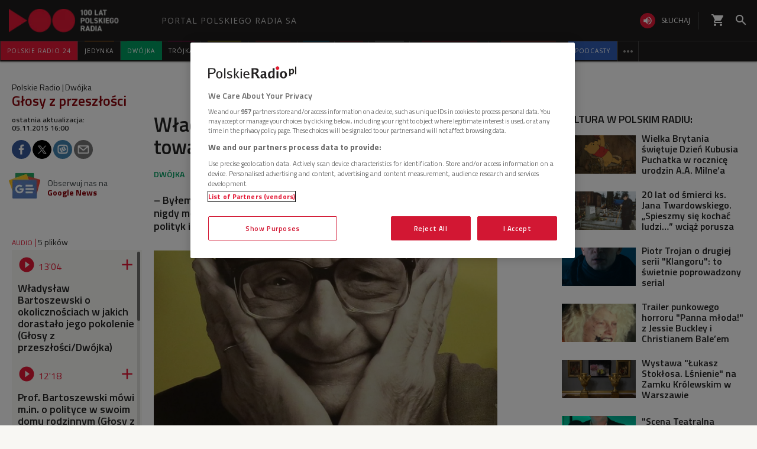

--- FILE ---
content_type: text/html; charset=utf-8
request_url: https://www.polskieradio.pl/8/755/artykul/1540908,wladyslaw-bartoszewski-wesoly-towarzysz-podrozy
body_size: 63814
content:
<!DOCTYPE html>
<html prefix="og: https://ogp.me/ns#" xmlns:fb="https://www.facebook.com/2008/fbml" lang="pl-PL">
    <head id="ctl00_ctl00_ctl00_head1"><meta charset="utf-8" /><title>
	Władysław Bartoszewski. Wesoły towarzysz podróży - Dwójka
</title><link rel="dns-prefetch" href="http://fonts.googleapis.com" /><link rel="dns-prefetch" href="http://static.prsa.pl" /><link rel="dns-prefetch" href="http://static.polskieradio.pl" /><link rel="dns-prefetch" href="http://cdn.prsa.pl" /><link rel="dns-prefetch" href="http://api.polskieradio.pl" /><link rel="dns-prefetch" href="http://apipr.polskieradio.pl" /><link rel="dns-prefetch" href="http://embed.polskieradio.pl" /><link rel="dns-prefetch" href="http://stats.polskieradio.pl" /><link rel="dns-prefetch" href="http://www.google-analytics.com" /><link rel="dns-prefetch" href="http://fonts.gstatic.com/" /><link rel="dns-prefetch" href="http://www.googletagmanager.com" /><link rel="dns-prefetch" href="http://ajax.googleapis.com" /><link rel="preconnect" href="https://fonts.googleapis.com" crossorigin="" /><link rel="preconnect" href="https://fonts.gstatic.com" crossorigin="" /><link rel="preconnect" href="https://ajax.googleapis.com" crossorigin="" /><link rel="preconnect" href="https://www.googletagmanager.com" crossorigin="" /><link rel="dns-prefetch" href="https://cdn.polskieradio.pl" /><link rel="preconnect" href="http://cdn.polskieradio.pl" /><link rel="dns-prefetch" href="https://cdn.cookielaw.org" /><link rel="preconnect" href="http://cdn.cookielaw.org" /><script>var config = {"debug":false,"ova":false,"device":"desktop","cookiePlayer":"PR_PLAYER_NEW","cookieSong":"PR_PLAYER_TMP_NEW","fileserver":"//static.prsa.pl/","isEnabledPlayer":false,"streaming":true,"gfkContentId":"dwojka_8","hitmapEnable":true,"hContrast":true,"advertising":{"section":"dwojka","category":"glosy-z-przeszlosci"},"categorization":"programy"};</script>
<meta http-equiv="X-UA-Compatible" content="IE=edge">
<meta name="viewport" content="width=device-width, initial-scale=1.0">
    
<!-- (C)2000-2024 Gemius SA - gemiusPrism  / pp.polskieradio.pl2/Default section -->
<script type="text/javascript">
    var pp_gemius_identifier = 'bV.r28_AAI4V_sTmH4vPNNWb76bZOI7_5H80oSKzXuP.R7';

    function gemius_pending(i) { window[i] = window[i] || function () { var x = window[i + '_pdata'] = window[i + '_pdata'] || []; x[x.length] = Array.prototype.slice.call(arguments, 0); }; };
    (function (cmds) { var c; while (c = cmds.pop()) gemius_pending(c) })(['gemius_cmd', 'gemius_hit', 'gemius_event', 'gemius_init', 'pp_gemius_hit', 'pp_gemius_event', 'pp_gemius_init']);
    window.pp_gemius_cmd = window.pp_gemius_cmd || window.gemius_cmd;
    (function (d, t) {
        try {
            var gt = d.createElement(t), s = d.getElementsByTagName(t)[0], l = 'http' + ((location.protocol == 'https:') ? 's' : ''); gt.setAttribute('async', 'async');
            gt.setAttribute('defer', 'defer'); gt.src = l + '://gapl.hit.gemius.pl/xgemius.js'; s.parentNode.insertBefore(gt, s);
        } catch (e) { }
    })(document, 'script');
</script>


    
    
    
    
    
    
   

<link href="//fonts.googleapis.com/css?family=Hammersmith+One&subset=latin,latin-ext&display=swap" rel="preload" as="style" onload="this.onload=null;this.rel='stylesheet'">
<link href="//fonts.googleapis.com/css?family=Open+Sans:300italic,400italic,600italic,700italic,800italic,300,400,600,700,800&subset=latin,latin-ext&display=swap" rel="preload" as="style" onload="this.onload=null;this.rel='stylesheet'">
<link href="//fonts.googleapis.com/css?family=Titillium+Web:300,400,600,700,900&subset=latin,latin-ext&display=swap" rel="preload" as="style" onload="this.onload=null;this.rel='stylesheet'">
<link href="//fonts.googleapis.com/icon?family=Material+Icons&display=swap" rel="preload" as="style" onload="this.onload=null;this.rel='stylesheet'">

<link href="//maxcdn.bootstrapcdn.com/font-awesome/4.5.0/css/font-awesome.min.css" rel="preload" as="style" onload="this.onload=null;this.rel='stylesheet'">

<link href="/style/responsive2/responsive.no-reload.bootstrap.min.css?v=1.0.8944.15777" rel="preload" as="style" onload="this.onload=null;this.rel='stylesheet'" />

<script src="/scripts/responsive2/responsive.swiper.js?v=1.0.8944.15777"></script>    
<script src="/scripts/responsive2/responsive.jquerymisc.js?v=1.0.8944.15777"></script>
<script defer src="/scripts/responsive2/responsive.min.opt.js?v=1.0.8944.15777"></script>


            <script src="//www.polskieradio.pl/vastconfig/player.vast.js?v=1.0.8944.15777"></script>
        

    <link href="/style/responsive2/responsive.reload.min.css?v=1.0.8944.15777" rel="stylesheet" type="text/css" />
    <script defer src="/scripts/widget.PrsaAjaxTabs.js"></script>
    <script src="/scripts/jquery.tabs.js" defer></script>
    <script src="/scripts/responsive2/responsive.jqueryplayer.js"></script>
    <script type="text/javascript" src="//static.prsa.pl/scripts/jwplayer-7.12.8/jwplayer.js?v=1.0.8944.15777"></script>
    

    <link href="/style/responsive2/responsive.no-reload.min.css?v=1.0.8944.15777" rel="preload" as="style" onload="this.onload=null;this.rel='stylesheet'" /> 

    



<link type="text/css" href="//static.prsa.pl/App_Themes/HomePage/_style/Main.css?v=1.0.8944.15773" rel="preload" as="style" onload="this.onload=null;this.rel=&#39;stylesheet&#39;" />


    

    <!-- Google Optimize Anti-flicker snippet  -->
    <style>.async-hide { opacity: 0 !important} </style>
    <script async>(function (a, s, y, n, c, h, i, d, e) {
        s.className += ' ' + y; h.start = 1 * new Date;
        h.end = i = function () { s.className = s.className.replace(RegExp(' ?' + y), '') };
        (a[n] = a[n] || []).hide = h; setTimeout(function () { i(); h.end = null }, c); h.timeout = c;
    })(window, document.documentElement, 'async-hide', 'dataLayer', 4000,
        { 'GTM-WC9S9PQ': true });</script>

        <!-- Google Tag Manager -->
        <script async>(function (w, d, s, l, i) {
        w[l] = w[l] || []; w[l].push({
            'gtm.start':
                new Date().getTime(), event: 'gtm.js'
        }); var f = d.getElementsByTagName(s)[0],
            j = d.createElement(s), dl = l != 'dataLayer' ? '&l=' + l : ''; j.async = true; j.src =
            'https://www.googletagmanager.com/gtm.js?id=' + i + dl; f.parentNode.insertBefore(j, f);
    })(window, document, 'script', 'dataLayer', 'GTM-WC9S9PQ');</script>
    <!-- End Google Tag Manager -->


    
    
    
        <meta name="robots" content="index, follow" />
    
    
     <!--[if lt IE 9]>
      <script src="//static.prsa.pl/scripts/responsive/html5shiv.js?v=1.0.8944.15777"></script>
      <script src="//static.prsa.pl/scripts/responsive/respond.min.js?v=1.0.8944.15777"></script>
    <![endif]-->
   
    <meta property="og:title" content="Władysław Bartoszewski. Wesoły towarzysz podróży"/>
<meta property="og:type" content="article"/>
<meta property="og:url" content="https://www.polskieradio.pl/8/755/artykul/1540908,wladyslaw-bartoszewski-wesoly-towarzysz-podrozy"/>
<meta property="og:site_name" content="PolskieRadio.pl"/>
<meta property="og:description" content="&#8211; Byłem świadom konsekwencji wielu moich wyborów. Ale nie wybierałem nigdy męczeństwa &#8211; mówił w archiwalnym nagraniu zmarły 24 kwietnia polityk i pisarz."/>
<meta property="og:image" content="https://static.prsa.pl/images/855241b7-a472-4ea4-bac1-80cf4d8694b8.jpg"/>
<meta property="twitter:card" content="summary_large_image"/>
<meta property="twitter:site" content="@PolskieRadiopl1"/>
<meta name="description" content="&#8211;&#32;Byłem&#32;świadom&#32;konsekwencji&#32;wielu&#32;moich&#32;wyborów.&#32;Ale&#32;nie&#32;wybierałem&#32;nigdy&#32;męczeństwa&#32;&#8211;&#32;mówił&#32;w&#32;archiwalnym&#32;nagraniu&#32;zmarły&#32;24&#32;kwietnia&#32;polityk&#32;i&#32;pisarz." /><link href="https://www.polskieradio.pl/8/755/artykul/1540908,wladyslaw-bartoszewski-wesoly-towarzysz-podrozy" rel="canonical" /></head>
    
<body id="ctl00_ctl00_ctl00_ContentPlaceHolder1_bodyCtrl" class="id21&#32;ArticleMasterModern&#32;polskieradio">

<!-- Google Tag Manager (noscript) -->
<noscript><iframe src="https://www.googletagmanager.com/ns.html?id=GTM-WC9S9PQ"
height="0" width="0" style="display:none;visibility:hidden"></iframe></noscript>
<!-- End Google Tag Manager (noscript) -->

<div id="fb-root"></div>


<div id="ajax-wrap-body">
    
    <style>
  @media (min-width: 768px) {
    #prMenu .menu-header {
      padding: 2.5px 0;
    }

    #prMenu .menu-main .pr-container {
      border-right: unset;
    }

    #prMenu #moreMedia {
      border-right: 1px solid #444;
    }

    #prMenu .menu-main ul .item-name:before {
      left: 15%;
      width: 70%;
    }

    #prMenu .menu-header .actions-wrapper .listen {
      border: none;
      margin: 19px 20px 19px 15px;
      position: relative;
      padding: 0;
      border-radius: 30px;
    }

    #prMenu .menu-header .actions-wrapper .listen:hover i {
      background-color: #ce0018;
    }

    #prMenu .menu-header .actions-wrapper .listen:after {
      content: "";
      border-left: 1px solid #444;
      height: 30px;
      position: absolute;
      right: -15px;
    }

    #prMenu .menu-header .actions-wrapper .listen i {
      background-color: #e31936;
      color: #fff;
      font-size: 18px;
    }

    .menu-button__podcasts {
      margin: 19px 0px 19px 15px;
    }

    .menu-button__podcasts a {
      display: flex !important;
      align-items: center;
      background-color: #305cb4;
      border-radius: 20px;
      padding: 0px 10px;
      text-transform: uppercase;
      height: 26px;
    }

    .menu-button__internet a {
      display: flex !important;
      align-items: center;
      background-color: #77a7ff;
      border-radius: 20px;
      padding: 0px 10px;
      text-transform: uppercase;
      height: 26px;
    }

    .menu-button__podcasts i {
      font-size: 20px;
    }

    .expandable-list-external {
      display: flex;
    }

    .expandable-list-external ul {
      display: flex;
      align-items: center;
      padding: 0 15px 0 5px;
    }

    .expandable-list-external a.item-name.hidden-if-sticky {
      white-space: nowrap;
    }

    .menu-flag-link {
      width: 16px;
      height: 16px;
      border: 1px solid transparent;
      margin-left: 10px;
      border-radius: 50%;
      background-position: center;
      background-repeat: no-repeat;
      background-size: 200%;
      position: relative;
      z-index: 10;
    }

    .menu-flag-link:hover {
      border-radius: 50%;
      width: 16px;
      height: 16px;
      z-index: 9;
      border: 1px solid #707070;
    }

    .menu-flag-link p {
      position: absolute;
      top: 10px;
      left: 50%;
      transform: translate(-50%, 0) !important;
      visibility: hidden;
      background-color: #707070;
      color: #fff;
      text-align: center;
      text-transform: uppercase;
      padding: 5px;
    }

    .menu-flag-link p::after {
      content: "";
      width: 1px;
      height: 9px;
      z-index: 10;
      position: absolute;
      visibility: hidden;
      top: -7px;
      left: 50%;
      transform: translate(-50%, 0);
      background-color: #707070;
    }

    .menu-ukraine-link {
      position: relative;
    }

    .menu-ukraine-link p {
      position: absolute;
      top: 23px;
      left: 50%;
      transform: translate(-50%, 0) !important;
      visibility: hidden;
      background-color: #707070;
      color: #fff;
      text-align: center;
      text-transform: uppercase;
      padding: 5px;
    }

    .menu-ukraine-link p::after {
      content: "";
      width: 1px;
      height: 9px;
      z-index: 10;
      position: absolute;
      visibility: hidden;
      top: -7px;
      left: 50%;
      transform: translate(-50%, 0);
      background-color: #707070;
    }

    .menu-flag-link:hover p,
    .menu-flag-link:hover p::after,
    .menu-ukraine-link:hover p,
    .menu-ukraine-link:hover p::after {
      visibility: visible;
    }

    #prMenu .menu-main ul #prPR24 .item-name {
      background-color: #e31936;
    }

    #prMenu .menu-main ul #prPodcasts .item-name {
      background-color: #305cb3;
    }

    #prMenu #moreMedia i {
      color: #9a9997;
    }

    #prMenu .menu-main .program-menu .program-bar .logo {
      max-width: 100px;
    }

    #prMenu .menu-main ul #prPR24 .item-name:before {
      display: none;
    }

    #prMenu #moreMediaMenu .pr-container {
      position: relative;
      margin-left: auto;
      margin-right: auto;
      padding-left: 15px;
      padding-right: 15px;
      max-width: 1257px;
      width: 100%;
    }

    #prMenu #moreMediaMenu .pr-wrapper {
      padding-top: 60px;
      padding-bottom: 20px;
      margin-left: -15px;
      margin-right: -15px;
      display: flex;
      flex-flow: row wrap;
      flex-grow: 0;
      flex-shrink: 0;
      align-items: normal;
      justify-content: flex-start;
    }

    #prMenu #moreMediaMenu .column-content {
      position: relative;
      padding-left: 15px;
      padding-right: 15px;
      width: 23.3333%;
      flex: 0 0 23.3333%;
      max-width: 23.3333%;
      margin-left: 0;
    }

    #prMenu #moreMediaMenu .column-content a {
      width: 100%;
    }

    #prMenu #moreMediaMenu .column-content-item {
      margin-bottom: 40px;
      align-items: center;
      display: flex;
      width: 100%;
    }

    #prMenu #moreMediaMenu .column-content-icon {
      justify-content: center;
      align-items: center;
      width: 20%;
      display: flex;
      height: 20px;
    }

    #prMenu #moreMediaMenu .column-content-station {
      width: 60%;
    }

    #prMenu #moreMediaMenu .column-content-station-name {
      font-size: 13px;
      font-weight: 700;
      line-height: 19px;
      text-align: left;
      text-transform: uppercase;
      color: rgb(245, 245, 245);
      margin: 0;
    }

    #prMenu #moreMediaMenu .column-content-border {
      background-color: rgb(245, 245, 245);
      width: 2px;
      height: calc(100% - 40px);
      opacity: 0.5;
      display: block;
      position: absolute;
      top: 0;
      right: 0;
    }
  }

  @media (max-width: 767px) {
    #prMobileMenuPane {
      overflow: scroll;
    }

    #prMobileMenuPane .mobile-ul {
      padding-top: 0;
    }

    #prMobileMenuPane .mobile-ul .mobile-li .list-item .icon {
      border-bottom: unset;
    }

    #prMobileMenuPane .mobile-ul .mobile-li .list-item .item-title {
      padding-left: 10px;
    }

    #prMobileMenuPane .mobile-ul .mobile-li {
      display: flex;
      align-items: center;
      border-bottom: 1px solid #444;
      height: unset;
      padding: 8px 0;
    }

    #prMobileMenuPane .mobile-ul .mobile-li .list-item {
      height: unset;
      margin-left: 10px;
    }

    #prMobileMenuPane .mobile-ul .mobile-li .list-item .item-title {
      font-size: 12px;
      font-weight: 500;
      font-family: "Poppins", sans-serif;
      color: #dddddd;
      opacity: 0.8;
      border-bottom: unset;
    }

    #prMobileMenuPane .mobile-ul .mobile-li .list-item:active .item-title,
    #prMobileMenuPane .mobile-ul .mobile-li .list-item:hover .item-title,
    #prMobileMenuPane .mobile-ul .mobile-li .list-item:active .mobile-icon,
    #prMobileMenuPane .mobile-ul .mobile-li .list-item:hover .mobile-icon {
      opacity: 1;
    }

    li.mobile-li.mobile-li__radio-poland {
      height: unset !important;
      display: flex !important;
      flex-direction: column;
      padding: 10px 5px !important;
    }

    li.mobile-li.mobile-li__radio-poland ul {
      display: flex;
      width: 100%;
      padding-left: 5px;
      flex-direction: column;
    }

    li.mobile-li.mobile-li__radio-poland ul li a {
      display: flex;
      align-items: center;
    }

    li.mobile-li.mobile-li__radio-poland ul li a div {
      margin: 0 10px;
      width: 15px;
      height: 15px;
      border-radius: 100%;
      background-position: center;
      background-repeat: no-repeat;
      background-size: 180%;
    }

    li.mobile-li.mobile-li__radio-poland ul li a p {
      font-size: 12px;
      font-weight: 500;
      font-family: "Poppins", sans-serif;
      color: #9d9d9d;
      margin: 10px 0;
    }

    li.mobile-li.mobile-li__radio-poland ul li a p:hover,
    li.mobile-li.mobile-li__radio-poland ul li a p:active {
      color: #dddddd;
    }

    a.list-item.mobile-list-item-ukraine:before {
      content: "";
      width: 15px;
      height: 15px;
      background-repeat: no-repeat;
      background-position: center;
      background-image: url(//static.prsa.pl/7a3499ed-a05b-4854-a92d-20c327594079.file);
      position: absolute;
      left: 16px;
    }
  }

  .wrap-cookie-info {
    display: none;
  }

  .FlagOfPoland.active {
    background: url(//static.prsa.pl/9cdcfa0f-0954-4327-8de0-bb4d4fd779da.file)
      no-repeat;
    width: 70px;
    height: 50px;
    position: relative;
    top: 0;
    background-size: contain;
    display: inline-block;
  }

  .christmas-decoration.active {
    background: url(//static.prsa.pl/475f27fd-9b3f-48b6-9f13-73fb33e7389a.file);
    width: auto;
    height: 58px;
    background-repeat: no-repeat;
    display: block;
    margin: 0 auto;
    background-size: contain;
    flex: 1 1 auto;
    background-position: center;
  }

  #ajax-wrap-body {
    overflow: hidden;
    position: relative;
  }

  .glossed .rodo-modal {
    display: none;
  }

  .ArticleMasterModern .extra.full {
    position: static;
  }

  /* żałoba menu style */

  #prMenu.activeDeP .menu-header .actions-wrapper .listen i {
    background-color: grey;
  }

  #prMenu.activeDeP .menu-main ul #prJedynka:hover .item-name {
    color: #fff;
  }

  #prMenu.activeDeP .menu-main ul #prJedynka .item-name:before {
    background-color: grey;
  }

  #prMenu.activeDeP .menu-main ul #prDwojka:hover .item-name {
    color: #fff;
  }

  #prMenu.activeDeP .menu-main ul #prDwojka .item-name:before {
    background-color: grey;
  }

  #prMenu.activeDeP .menu-main ul #prTrojka:hover .item-name {
    color: #fff;
  }

  #prMenu.activeDeP .menu-main ul #prTrojka .item-name:before {
    background-color: grey;
  }

  #prMenu.activeDeP .menu-main ul #prCzworka:hover .item-name {
    color: #fff;
  }

  #prMenu.activeDeP .menu-main ul #prCzworka .item-name:before {
    background-color: grey;
  }

  #prMenu.activeDeP .menu-main ul #prPR24 .item-name:before {
    background-color: grey;
  }

  #prMenu.activeDeP .menu-main ul #prPR24 .item-name:before {
    background-color: grey;
  }

  #prMenu.activeDeP .menu-main ul #prRadioPoland .item-name:before {
    background-color: grey;
  }

  #prMenu.activeDeP .menu-main ul #special .item-name:after {
    background-color: grey;
  }

  #prMenu.activeDeP .menu-main ul #prRadioDzieciom .item-name:before {
    background-color: grey;
  }

  #prMenu.activeDeP .menu-main ul #rckl .item-name:before {
    background-color: grey;
  }

  #rckl .item-name:before {
    background-color: #653265;
  }

  #prMenu.activeDeP li#prWiadomosci:before {
    content: "";
    background-image: url(//static.prsa.pl/7fced87a-067b-49fa-bf27-b07518bc8f8a.file);
    width: 67px;
    height: 94px;
    position: absolute;
    display: block;
    background-position: center;
    background-repeat: no-repeat;
    top: -38px;
    background-size: 100%;
    left: -78px;
  }

  @media (max-width: 1400px) {
    #prMenu.activeDeP li#prWiadomosci:before {
      display: block;
    }
  }

  /*ens*/

  @media (max-width: 1280px) {
    .rodo-modal__content {
      max-width: 900px;
    }

    #prMenu .menu-main ul .item-select .item-name {
      font-size: 10px;
    }
  }

  @media (max-width: 991px) {
    .rodo-modal__content {
      max-width: 700px;
      margin: 50px auto 0 auto;
    }

    #prMenu .menu-main ul .item-select .item-name {
      font-size: 8px;
    }
  }

  @media (max-width: 767px) {
    .mobile-icon {
      width: 24px;
      height: 24px;
      opacity: 0.6;
      display: block;
    }

    .rodo-modal__content {
      max-width: 100%;
    }

    .rodo-modal__logo-wrapper {
      left: 15px;
    }

    .rodo-modal__logo-portal {
      left: 0;
    }

    .rodo-modal__close {
      right: 45px;
    }

    .rodo-modal__info {
      padding: 15px;
    }

    .rodo-modal__rules {
      margin: 0 15px 10px 15px;
      padding: 15px;
    }

    .rodo-modal__more {
      padding: 0 15px;
    }

    .rodo-modal__more {
      text-align: left;
    }

    .rodo-modal__accept {
      right: 30px;
    }
  }

  #prMenu .menu-main ul #special .item-name:before {
    background-color: #fff;
    height: 3px;
    top: -1px;
  }

  #prMenu .menu-main ul #special .item-name:after {
    content: "";
    display: block;
    background-color: red;
    height: 3px;
    position: absolute;
    top: 2px;
    left: 0;
    width: 100%;
  }

  #prMenu .menu-main .program-menu .program-bar .logo {
    object-fit: contain;
  }

  #prMobileMenuPane .mobile-ul .mobile-li.special {
    position: relative;
  }

  #prMobileMenuPane .mobile-ul .mobile-li.special:before {
    content: "";
    display: block;
    background-color: red;
    height: 3px;
    position: absolute;
    bottom: 0;
    left: 0;
    width: 100%;
  }

  #prMobileMenuPane .mobile-ul .mobile-li.special:after {
    content: "";
    display: block;
    background-color: #fff;
    height: 3px;
    position: absolute;
    bottom: 3px;
    left: 0;
    width: 100%;
  }

  /*PRD*/
  #prMenu .menu-main ul #prRadioDzieciom .item-name:before {
    background-color: #00a6e8;
  }

  /*podcasty*/
  @media (min-width: 768px) {
    #podcasty .item-name {
      background-color: #3a3a3a !important;
    }

    #prMenu .menu-main ul #podcasty.item-select:hover .item-name {
      background-color: transparent !important;
    }

    #prMenu .menu-main ul #podcasty .item-name:before {
      background-color: #e31936;
    }
  }

  @media (max-width: 767px) {
    .podcasty-item {
      margin-left: -15px !important;
      margin-right: -15px !important;
      margin-top: -1px !important;
    }

    .podcasty-item .list-item {
      background-color: #3a3a3a !important;
      padding-left: 15px;
    }

    .podcasty-item .item-title {
      border-bottom: none;
    }
  }

  /*PRK*/
  #prMenu .menu-main ul #prk .item-name:before {
    background-color: rgb(243, 70, 63);
  }

  #prMenu .menu-main ul #prk:hover .item-name {
    color: rgb(243, 70, 63);
  }

  /*podcast embed fix*/
  .ArticleMaster iframe[src^="https://www.embedder.polskieradio.pl/podcast/"],
    .ArticleMaster iframe[src^="https://www.embedder.polskieradio.pl/track/"]
  {
    width: 100%;
  }

  /*external menu*/
  #prMenu #prRadioPoland .program-menu .program-bar {
    background-color: #e31936;
  }

  #prMenu #prRadioPolandMenu ul li {
    text-transform: uppercase;
    font-size: 12px;
    line-height: 18px;
    font-weight: 400;
  }

  #prMenu #prRadioPolandMenu ul li a {
    padding: 9px 15px;
    display: table;
    width: 100%;
    font-family: "Open Sans", sans-serif;
    transition: text-shadow 0.3s;
    letter-spacing: 1px;
  }

  #prMenu #prRadioPolandMenu ul li a i {
    display: table-cell;
    vertical-align: middle;
    width: 24px;
    height: 24px;
  }

  #prMenu #prRadioPolandMenu ul li a span {
    display: table-cell;
    vertical-align: middle;
    padding-left: 10px;
    white-space: nowrap;
  }

  #prRadioPoland:hover #prRadioPolandMenu {
    visibility: visible;
    opacity: 1;
  }

  @media (max-width: 991px) {
    #prMenu #prRadioPolandMenu .program-bar,
    #prMenu #prRadioPolandMenu ul li a i {
      display: none;
    }

    #prMenu #prRadioPolandMenu ul li a span {
      padding-left: 0;
    }

    .menu-button__podcasts,
    .menu-button__internet,
    #prMenu .menu-header .actions-wrapper .listen {
      display: none;
    }
    #prRadioPoland:hover #prRadioPolandMenu {
      width: 210px;
    }
  }
  @media (max-width: 1281px) and (min-width: 992px) {
    #prMenu .menu-main ul .item-select .program-menu li a {
      font-size: 11px;
    }
  }
  @media (max-width: 991px) and (min-width: 768px) {
    #HotTopic {
      top: 78px;
    }
  }

  #prMenu .menu-header .logo {
    background: url("//static.prsa.pl/742d4019-bf97-4613-a29f-d16f4a9f0cda.file") !important;
    background-repeat: no-repeat !important;
    background-size: contain !important;
    width: 228px !important;
    height: 40px;
  }

  #prMobileMenu .mobile-menu-wrapper .logo-wrapper .logo {
    background: url("//static.prsa.pl/742d4019-bf97-4613-a29f-d16f4a9f0cda.file") !important;
    background-repeat: no-repeat !important;
    background-size: contain !important;
    width: auto;
    height: 30px !important;
  }

  @media (max-width: 1110px) {
    .item-select.expandable-list-external ul {
      flex-direction: column;
      padding: 0 5px;
    }

    .item-select.expandable-list-external ul li {
      display: none;
    }

    .item-select.expandable-list-external ul li:first-child {
      display: flex;
      align-items: center;
      justify-content: center;
      width: 100%;
      height: 100%;
      flex-direction: column;
    }

    .item-select.expandable-list-external ul li:first-child i {
      line-height: 0.25;
    }

    .item-select.expandable-list-external ul li:first-child a {
      margin: 0;
      margin-bottom: 4px;
    }
  }
  /**/
  #ajax-wrap-page .alertprsa2 {
    display: none !important;
  }

  /*czworka menu fix*/
  @media (max-width: 1281px) and (min-width: 992px) {
    .czworka-v2 .sticky-menu-content__item:after {
      margin-left: 10px;
      margin-right: 10px;
    }
  }

  /**/
  #prMenu .menu-main ul #prTeatr .item-name:before {
    background-color: #e31936;
  }
  @media (min-width: 992px) and(max-width: 1100px) {
    #prMenu .menu-main ul .item-select .item-name {
      font-size: 9px;
    }
    #prMenu .menu-main ul .item-select .item-name {
      padding: 11px 5px;
    }
  }
  .menu-item-ru {
    width: 100%;
  }
  #prMenu
    .menu-main
    .pr-container
    ul
    .item-select
    .program-menu
    li
    a.menu-link-ru {
    display: flex !important;
    align-items: center;
  }
  @media (max-width: 991px) {
    .menu-icon-ru {
      display: none;
    }
  }
</style>

<script>
  //definicja dataLayer i gtag
  window.dataLayer = window.dataLayer || [];
  function gtag() {
    dataLayer.push(arguments);
  }
  //consent default
  gtag("consent", "default", {
    ad_storage: "denied",
    ad_user_data: "denied",
    ad_personalization: "denied",
    analytics_storage: "denied",
  });
</script>

<!-- one trust cookies tool -->
<script
  async
  src="https://cdn.cookielaw.org/scripttemplates/otSDKStub.js"
  type="text/javascript"
  charset="UTF-8"
  data-domain-script="862184ff-e0e1-47d2-9fb1-c74d168817fc"
></script>
<script async type="text/javascript">
  function OptanonWrapper() {}
</script>
<script>
  window.addEventListener("DOMContentLoaded", function () {
    $(function () {
      var regex = new RegExp("^/([^/]*).*$");
      var section = window.location.pathname.replace(regex, "$1");
      if (
        section === "10" ||
        section === "10,Czworka" ||
        section === "169" ||
        section === "169,BLOG-Czworka-Muzyczny"
      ) {
        var customMenu = document.querySelector(".czworka-v2-custom-menu");
        customMenu.style.display = "block";
      }
    });
  });
</script>
<script>
  window.addEventListener("DOMContentLoaded", function () {
    $(document).ready(function () {
      var today = new Date();
      var startDay = new Date(today.getFullYear(), 10, 11, 0, 1);
      var endDay = new Date(today.getFullYear(), 10, 11, 23, 59);
      var flag = document.querySelector(".FlagOfPoland");

      if (today > startDay && today < endDay) {
        flag.className += " active";
      }
    });
  });
</script>

<div id="prMobileMenuPane" class="box" data-idboxinstance="1100001">
  <div class="mobile-pane-wrapper">
    <i class="material-icons close-mobile-menu"></i>
    <ul class="mobile-ul">
      <li class="mobile-li">
        <a
          href="https://polskieradio24.pl/"
          class="list-item"
          style="border-left: 3px solid #e31936"
        >
          <div class="item-title">polskie radio 24</div>
        </a>
      </li>
      <li class="mobile-li">
        <a
          href="https://jedynka.polskieradio.pl/"
          class="list-item"
          style="border-left: 3px solid #f68e1e"
        >
          <div class="item-title">jedynka</div>
        </a>
      </li>
      <li class="mobile-li">
        <a
          href="https://www.polskieradio.pl/8,Dwojka"
          class="list-item"
          style="border-left: 3px solid #009e61"
        >
          <div class="item-title">dwójka</div>
        </a>
      </li>
      <li class="mobile-li">
        <a
          href="https://trojka.polskieradio.pl/"
          class="list-item"
          style="border-left: 3px solid #d80372"
        >
          <div class="item-title">trójka</div>
        </a>
      </li>
      <li class="mobile-li">
        <a
          href="https://www.polskieradio.pl/10,Czworka"
          class="list-item"
          style="border-left: 3px solid #fff402"
        >
          <div class="item-title">czwórka</div>
        </a>
      </li>
      <li class="mobile-li">
        <a
          href="https://radiokierowcow.pl/"
          class="list-item"
          style="border-left: 3px solid #f3463f"
        >
          <div class="item-title">Polskie Radio Kierowców</div>
        </a>
      </li>
      <li class="mobile-li">
        <a
          href="https://www.polskieradio.pl/18,Dzieci"
          class="list-item"
          style="border-left: 3px solid #00a6e8"
        >
          <div class="item-title">polskie radio dzieciom</div>
        </a>
      </li>
      <li class="mobile-li">
        <a
          href="https://chopin.polskieradio.pl/"
          class="list-item"
          style="border-left: 3px solid #bcbcbc"
        >
          <div class="item-title">Chopin</div>
        </a>
      </li>
      <li class="mobile-li mobile-li__radio-poland">
        <a
          href="https://www.polskieradio.pl/395"
          class="list-item"
          style="border-left: 3px solid #e31936"
        >
          <div class="item-title">PR dla Zagranicy</div>
        </a>
      </li>
      <li class="mobile-li">
        <a
          href="https://www.polskieradio.pl/398"
          class="list-item mobile-list-item-ukraine"
        >
          <div class="item-title">ПР ДЛЯ УКРАЇНИ</div>
        </a>
      </li>
      <li class="mobile-li">
        <a
          href="https://podcasty.polskieradio.pl/"
          class="list-item"
          style="border-left: 3px solid #305cb3"
        >
          <div class="item-title">Podcasty</div>
        </a>
      </li>
    </ul>
    <div class="mobile-menu-other-links">
      <ul class="mobile-ul">
        <li class="mobile-li">
          <a href="https://www.polskieradio.pl/357" class="list-item">
            <i class="mobile-icon">
              <svg
                xmlns="http://www.w3.org/2000/svg"
                width="19.999"
                height="19.894"
                viewBox="0 0 19.999 19.894"
                style="height: 100%"
              >
                <defs>
                  <style>
                    .theatre-path {
                      fill: #fff;
                    }
                  </style>
                </defs>
                <path
                  class="theatre-path"
                  d="M8.11,19.45a6.948,6.948,0,0,1-4.4-5.1L2.05,6.54A1.984,1.984,0,0,1,3.58,4.17L13.35,2.1l.03-.01a2,2,0,0,1,2.34,1.54l.35,1.67,4.35.93h.03a2.014,2.014,0,0,1,1.51,2.36L20.3,16.41A6.993,6.993,0,0,1,12,21.79a6.888,6.888,0,0,1-3.89-2.34h0M20,8.18,10.23,6.1,8.57,13.92v.03A4.991,4.991,0,0,0,18.34,16L20,8.18M16,16.5a2.968,2.968,0,0,1-5.5-1.16L16,16.5M8.47,5.17,4,6.13l1.66,7.81.01.03a4.843,4.843,0,0,0,.86,1.9,7.028,7.028,0,0,1,.09-2.37l.43-2A1.506,1.506,0,0,1,6,10.81,1.567,1.567,0,0,1,7.25,9.5H7.5l.78-3.81a1.8,1.8,0,0,1,.19-.52m6.56,7.06a1.655,1.655,0,0,1,2.97.63,1.576,1.576,0,0,1-1.7.64,1.538,1.538,0,0,1-1.27-1.27m-4.88-1.04a1.556,1.556,0,0,1,1.68-.66,1.607,1.607,0,0,1,1.28,1.29,1.634,1.634,0,0,1-2.96-.63m1.82-6.76,1.96.42-.16-.8Z"
                  style="transform: translate(-2.002px, -2.052px)"
                ></path>
              </svg>
            </i>
            <div class="item-title">teatr polskiego radia</div>
          </a>
        </li>
        <li class="mobile-li">
          <a href="https://www.polskieradio.pl" class="list-item">
            <i class="mobile-icon">
              <svg
                xmlns="http://www.w3.org/2000/svg"
                width="18"
                height="18"
                viewBox="0 0 18 18"
                style="height: 100%"
              >
                <g>
                  <g>
                    <path
                      fill="#f5f5f5"
                      d="M18 11v2c-2.76 0-5 2.24-5 5h-2c0-3.87 3.13-7 7-7zm0 4v3h-3c0-1.66 1.34-3 3-3zm0-8v2a9 9 0 0 0-9 9H7c0-6.07 4.93-11 11-11zM0 7V5c2.76 0 5-2.24 5-5h2c0 3.87-3.13 7-7 7zm0 4V9a9 9 0 0 0 9-9h2c0 6.07-4.92 11-11 11zm0-8V0h3c0 1.66-1.34 3-3 3z"
                    ></path>
                  </g>
                </g>
              </svg>
            </i>
            <div class="item-title">kanały internetowe</div>
          </a>
        </li>
        <li class="mobile-li">
          <a href="https://www.polskieradio.pl/39,Historia" class="list-item">
            <i class="mobile-icon">
              <svg
                xmlns="http://www.w3.org/2000/svg"
                width="20"
                height="20.003"
                viewBox="0 0 20 20.003"
                style="height: 100%"
              >
                <defs>
                  <style>
                    .history-path {
                      fill: #f5f5f5;
                    }
                  </style>
                </defs>
                <path
                  class="history-path"
                  d="M22,2S14.36,1.63,8.34,9.88A44.377,44.377,0,0,0,2,22l1.94-1a21.785,21.785,0,0,1,3.6-5c2.53.74,5.17.65,7.46-2a14.74,14.74,0,0,0-5.96-.19C11.69,12,13.5,11.6,16,12l1-2a10.294,10.294,0,0,0-4.78.04C14.19,8.65,15.56,7.87,18,8l1.21-1.93a12.032,12.032,0,0,0-4.29.5,7.794,7.794,0,0,1,5.22-2.25A7.827,7.827,0,0,1,22,2Z"
                  style="transform: translate(-2px, -1.997px)"
                ></path>
              </svg>
            </i>
            <div class="item-title">historia</div>
          </a>
        </li>
        <li class="mobile-li">
          <a href="https://serwisyspecjalne.polskieradio.pl/" class="list-item">
            <i class="mobile-icon">
              <svg
                xmlns="http://www.w3.org/2000/svg"
                width="23"
                height="19"
                viewBox="0 0 23 19"
                style="height: 100%"
              >
                <g>
                  <g>
                    <path
                      fill="#f5f5f5"
                      d="M20.483 15.222c0 .622-.509 1.13-1.13 1.13-.622 0-1.131-.508-1.131-1.13V12.96h-6.784v-2.928a5.268 5.268 0 0 0 1.764-1.165l.226-.226 3.2 3.189h1.594v-1.595l-6.784-6.75v-.7h9.045zM7.921 5.34H5.343L4.167 4.164a5.733 5.733 0 0 1 2.058-.385c1.515 0 2.929.588 4.003 1.651l1.594 1.594-.226.226a3.054 3.054 0 0 1-2.171.905 3.13 3.13 0 0 1-1.504-.384zM9.176.523v1.56a8.007 8.007 0 0 0-2.95-.565A7.884 7.884 0 0 0 .627 3.836L4.393 7.6h1.255v1.255a5.286 5.286 0 0 0 3.517 1.538v2.566h-3.38v3.393a2.268 2.268 0 0 0 2.26 2.26h11.308a3.388 3.388 0 0 0 3.392-3.391V.522z"
                    ></path>
                  </g>
                </g>
              </svg>
            </i>
            <div class="item-title">serwisy historyczne</div>
          </a>
        </li>
      </ul>
      <ul class="mobile-ul">
        <li class="mobile-li">
          <a href="https://www.polskieradio.pl/377" class="list-item">
            <i class="mobile-icon">
              <svg
                xmlns="http://www.w3.org/2000/svg"
                width="27"
                height="27"
                viewBox="0 0 27 27"
                style="height: 100%"
              >
                <g
                  id="Group_2162"
                  data-name="Group 2162"
                  style="transform: translate(-435.389px, 144.834px)"
                >
                  <path
                    id="Path_1298"
                    data-name="Path 1298"
                    d="M466.5-116.409a1.5,1.5,0,0,1,1.5,1.5,1.5,1.5,0,0,1-1.5,1.5,1.5,1.5,0,0,1-1.5-1.5,1.5,1.5,0,0,1,1.5-1.5"
                    style="transform: translate(-17.442px, -16.742px)"
                    fill="#f5f5f5"
                    fill-rule="evenodd"
                  ></path>
                  <path
                    id="Path_1299"
                    data-name="Path 1299"
                    d="M448.889-144.834a13.5,13.5,0,0,1,13.5,13.5,13.5,13.5,0,0,1-13.5,13.5,13.441,13.441,0,0,1-6.111-1.46,5.672,5.672,0,0,0,4.734-1.547c3.505-3.215,3.742-10.414,7.409-10.654l.189-.006v-.5h-2.436a3.589,3.589,0,0,0-3.614-3.285,3.668,3.668,0,0,0-3.63,3.63l0,7.176c-.009,1.8-.467,3.468-2.435,3.875-1.61.333-3.377-.779-4.477-2.093a13.445,13.445,0,0,1-3.127-8.641A13.5,13.5,0,0,1,448.889-144.834Z"
                    style="transform: translate(0, 0)"
                    fill="#f5f5f5"
                    fill-rule="evenodd"
                  ></path>
                </g>
              </svg>
            </i>
            <div class="item-title">Radiowe Centrum Kultury Ludowej</div>
          </a>
        </li>
        <li class="mobile-li">
          <a href="https://reportaz.polskieradio.pl/" class="list-item">
            <i class="mobile-icon">
              <svg
                xmlns="http://www.w3.org/2000/svg"
                width="18"
                height="21"
                viewBox="0 0 18 21"
                style="height: 100%"
              >
                <g>
                  <g>
                    <path
                      fill="#f5f5f5"
                      d="M8.5 8a2.5 2.5 0 0 0 5 0 2.5 2.5 0 0 0-5 0zM4.64 1.64L3.22.22A10.965 10.965 0 0 0 0 8c0 3.04 1.23 5.79 3.22 7.78l1.41-1.41A9.011 9.011 0 0 1 2 8c0-2.49 1.01-4.74 2.64-6.36zM14 19c-.29 0-.56-.06-.76-.15-.71-.37-1.21-.88-1.71-2.38-.51-1.56-1.47-2.29-2.39-3-.79-.61-1.61-1.24-2.32-2.53C6.29 9.98 6 8.93 6 8c0-2.8 2.2-5 5-5s5 2.2 5 5h2c0-3.93-3.07-7-7-7S4 4.07 4 8c0 1.26.38 2.65 1.07 3.9.91 1.65 1.98 2.48 2.85 3.15.81.62 1.39 1.07 1.71 2.05.6 1.82 1.37 2.84 2.73 3.55A3.999 3.999 0 0 0 18 17h-2c0 1.1-.9 2-2 2z"
                    ></path>
                  </g>
                </g>
              </svg>
            </i>
            <div class="item-title">studio reportażu<br />polskiego radia</div>
          </a>
        </li>

        <li class="mobile-li">
          <a
            href="https://www.polskieradio.pl/79,Polska-Orkiestra-Radiowa"
            class="list-item"
          >
            <i class="mobile-icon">
              <svg
                xmlns="http://www.w3.org/2000/svg"
                width="12"
                height="18"
                viewBox="0 0 12 18"
                style="height: 100%"
              >
                <g>
                  <g>
                    <path
                      fill="#f5f5f5"
                      d="M4.01 16c-1.1 0-2-.9-2-2s.9-2 2-2 2 .9 2 2-.9 2-2 2zM6 0l.01 10.55c-.59-.34-1.27-.55-2-.55a4.001 4.001 0 1 0 0 8C6.23 18 8 16.21 8 14V4h4V0z"
                    ></path>
                  </g>
                </g>
              </svg>
            </i>
            <div class="item-title">Orkiestra Polskiego Radia w Warszawie</div>
          </a>
        </li>
        <li class="mobile-li">
          <a href="https://polskieradio.pl/ramowka" class="list-item">
            <i class="mobile-icon">
              <svg
                xmlns="http://www.w3.org/2000/svg"
                width="18"
                height="20"
                viewBox="0 0 18 20"
                style="height: 100%"
              >
                <g>
                  <g>
                    <path
                      fill="#f5f5f5"
                      d="M4 16h7v-2H4zm0-4h10v-2H4zM2 6V4h14v2zm14 12H2V8h14zm0-16h-1V0h-2v2H5V0H3v2H2C.9 2 0 2.9 0 4v14c0 1.1.9 2 2 2h14c1.1 0 2-.9 2-2V4c0-1.1-.9-2-2-2z"
                    ></path>
                  </g>
                </g>
              </svg>
            </i>
            <div class="item-title">ramówka</div>
          </a>
        </li>
        <li class="mobile-li">
          <a
            href="https://www2.polskieradio.pl/czestotliwosci"
            class="list-item"
          >
            <i class="mobile-icon">
              <svg
                xmlns="http://www.w3.org/2000/svg"
                width="19"
                height="16"
                viewBox="0 0 19 16"
                style="height: 100%"
              >
                <g>
                  <g>
                    <path
                      fill="#f5f5f5"
                      d="M19 1v2H5V1zM5 7h14v2H5zm0 6h14v2H5zm-1.5 1c0 .82-.68 1.5-1.5 1.5S.5 14.82.5 14s.67-1.5 1.5-1.5 1.5.68 1.5 1.5zm0-12c0 .83-.67 1.5-1.5 1.5S.5 2.83.5 2 1.17.5 2 .5s1.5.67 1.5 1.5zm0 6c0 .83-.67 1.5-1.5 1.5S.5 8.83.5 8 1.17 6.5 2 6.5s1.5.67 1.5 1.5z"
                    ></path>
                  </g>
                </g>
              </svg>
            </i>
            <div class="item-title">częstotliwości</div>
          </a>
        </li>
        <li class="mobile-li">
          <a
            href="https://www.polskieradio.pl/211,Powiesci-na-antenie"
            class="list-item"
          >
            <i class="mobile-icon">
              <svg
                xmlns="http://www.w3.org/2000/svg"
                width="22"
                height="18"
                viewBox="0 0 22 18"
                style="height: 100%"
              >
                <g>
                  <g>
                    <path
                      fill="#f5f5f5"
                      d="M20 14.5c-1.1-.35-2.3-.5-3.5-.5-1.7 0-4.15.65-5.5 1.5V4c1.35-.85 3.8-1.5 5.5-1.5 1.2 0 2.4.15 3.5.5zM20 1C18.89.65 17.67.5 16.5.5 14.55.5 12.45.9 11 2 9.55.9 7.45.5 5.5.5 3.55.5 1.45.9 0 2v14.65c0 .25.25.5.5.5.1 0 .15-.05.25-.05C2.1 16.45 4.05 16 5.5 16c1.95 0 4.05.4 5.5 1.5 1.35-.85 3.8-1.5 5.5-1.5 1.65 0 3.35.3 4.75 1.05.1.05.15.05.25.05.25 0 .5-.25.5-.5V2c-.6-.45-1.25-.75-2-1z"
                    ></path>
                  </g>
                </g>
              </svg>
            </i>
            <div class="item-title">lektury do słuchania</div>
          </a>
        </li>
        <li class="mobile-li">
          <a href="https://sklep.polskieradio.pl/" class="list-item">
            <i class="mobile-icon">
              <svg
                xmlns="http://www.w3.org/2000/svg"
                width="22"
                height="19"
                viewBox="0 0 22 19"
                style="height: 100%"
              >
                <g>
                  <g>
                    <path
                      fill="#fff"
                      d="M8.2 6.98l2.8-4.2 2.8 4.2zm2.8 8c-1.1 0-2-.9-2-2s.9-2 2-2 2 .9 2 2-.9 2-2 2zm10-8h-4.79L11.83.42A.993.993 0 0 0 11 0c-.32 0-.64.14-.83.43L5.79 6.98H1c-.55 0-1 .45-1 1 0 .09.01.18.04.27l2.54 9.27c.23.84 1 1.46 1.92 1.46h13c.92 0 1.69-.62 1.93-1.46l2.54-9.27.03-.27c0-.55-.45-1-1-1z"
                    ></path>
                  </g>
                </g>
              </svg>
            </i>
            <div class="item-title">sklep</div>
          </a>
        </li>
        <li class="mobile-li">
          <a href="https://cem.polskieradio.pl/" class="list-item">
            <i class="mobile-icon">
              <svg
                xmlns="http://www.w3.org/2000/svg"
                width="18"
                height="20"
                viewBox="0 0 18 20"
                style="height: 100%"
              >
                <g>
                  <g>
                    <path
                      fill="#f5f5f5"
                      d="M5.31 15C6 14.44 7.69 13.88 9 13.88s3.01.56 3.69 1.12zM3 15.47V17h12v-1.53c0-2.5-3.97-3.58-6-3.58s-6 1.07-6 3.58zM9 9c-.55 0-1-.45-1-1s.45-1 1-1 1 .45 1 1-.45 1-1 1zm0-4C7.35 5 6 6.35 6 8s1.35 3 3 3 3-1.35 3-3-1.35-3-3-3zm7 13H2V4h14zM9 1.75c.22 0 .41.1.55.25.12.13.2.31.2.5 0 .41-.34.75-.75.75s-.75-.34-.75-.75c0-.19.08-.37.2-.5.14-.15.33-.25.55-.25zM16 2h-4.18C11.4.84 10.3 0 9 0 7.7 0 6.6.84 6.18 2H2C.9 2 0 2.9 0 4v14c0 1.1.9 2 2 2h14c1.1 0 2-.9 2-2V4c0-1.1-.9-2-2-2z"
                    ></path>
                  </g>
                </g>
              </svg>
            </i>
            <span class="item-title">szkolenia</span>
          </a>
        </li>
        <!-- <li class="mobile-li">
            <a href="/275/8869,Akademia" class="list-item">
              <i class="mobile-icon">
                <svg
                  xmlns="http://www.w3.org/2000/svg"
                  width="22"
                  height="18"
                  viewBox="0 0 22 18"
                  style="height: 100%"
                >
                  <g>
                    <g>
                      <path
                        fill="#f5f5f5"
                        d="M16 12.99l-5 2.73-5-2.73V9.27L11 12l5-2.73zM17.82 6L11 9.72 4.18 6 11 2.28zM11 0L0 6l4 2.18v6L11 18l7-3.82v-6l2-1.09V14h2V6z"
                      ></path>
                    </g>
                  </g>
                </svg>
              </i>
              <span class="item-title">Akademia Radiowa</span>
            </a>
          </li> -->
      </ul>
    </div>
  </div>
</div>


<div id="prMobileProgramMenuPane">
	<div class="list-wrapper">
		<i class="material-icons close-program-menu"></i>
		<ul>
            
                    <li><a href="https://www.polskieradio.pl/dwojka/audycje">Audycje</a></li>
                
                    <li><a href="/8,Dwojka/26,Playlista">Playlista</a></li>
                
                    <li><a href="/8,Dwojka/5660,Koncerty">Koncerty</a></li>
                
                    <li><a href="/8,Dwojka/25,Zespol">Zespół</a></li>
                
                    <li><a href="/8,Dwojka/364,Konkursy">Konkursy</a></li>
                
                    <li><a href="/8,Dwojka/6546,Patronaty-Dwojki">Patronaty Dwójki</a></li>
                
                    <li><a href="https://www.polskieradio.pl/ramowka/antena/2">Ramówka</a></li>
                
                    <li><a href="/8,Dwojka/4940,Czestotliwosci">Częstotliwości</a></li>
                
                    <li><a href="/8,Dwojka/27,Kontakt">Kontakt</a></li>
                
		</ul>
	</div>
</div>

<div id="prMenu">
  <div class="menu-header box" data-idboxinstance="1100002">
    <div class="pr-container">
      <div id="nationalFlag">
        <div class="left-part"></div>
        <div class="right-part"></div>
      </div>
      <div class="logo-wrapper">
        <div class="FlagOfPoland"></div>
        <a
          href="/"
          class="logo"
          alt="Polskie Radio"
          style="
            background: url('/style/responsive2/_img/radio-logo.png') center
              center no-repeat;
            background-size: contain;
          "
        ></a>
        <a href="/" class="title" alt="Polskie Radio"
          >Portal Polskiego Radia SA</a
        >
        <div class="actions-wrapper">
          <div class="item-select box" data-idboxinstance="11000011">
            <a
              href=""
              title="Uruchom player Polskiego Radia"
              class="listen play-popup"
              id="launch-player-3"
              data-station="-2"
            >
              <i class="material-icons"></i>
              <span>słuchaj</span>
            </a>
          </div>
          <div class="item-select box" data-idboxinstance="1100016">
            <a
              href="https://sklep.polskieradio.pl/"
              class="item-name"
              target="_blank"
              ><i class="material-icons">shopping_cart</i></a
            >
          </div>
          <div
            class="item-select box"
            id="searchToggle"
            data-idboxinstance="1100012"
          >
            <div class="item-name forClick" id="btn-search-toggle">
              <i class="material-icons"></i>
            </div>
          </div>
        </div>
      </div>
    </div>
  </div>
  <div id="prMobileMenu" class="box" data-idboxinstance="1100003">
    <div class="mobile-menu-wrapper">
      <div id="btnMobileNav">
        <!-- <i class="material-icons"></i> -->
        <img
          src="//static.prsa.pl/74b88a7f-ac1f-46d3-873f-b2854d815d20.file"
          alt="burger"
          width="21"
          height="21"
        />
      </div>
      <div class="logo-wrapper">
        <a
          href="/"
          class="logo"
          style="
            background: url('/style/responsive2/_img/radio-logo.png') center
              center no-repeat;
            background-size: contain;
          "
        ></a>
      </div>
      <a class="shop" href="https://sklep.polskieradio.pl/" target="_blank">
        <i class="material-icons">shopping_cart</i>
      </a>
      <a class="search" id="mobileToggleSearch">
        <i class="material-icons"></i>
      </a>
    </div>
    <div class="mobile-bottom-menu">
      <div class="logo-wrapper">
        <a class="logo" href="/"></a>
      </div>
      <a
        href="/"
        title="Uruchom player Polskiego Radia"
        class="listen play-popup"
        id="launch-player-1"
        data-station="-2"
      >
        <i class="material-icons"></i>
        <span>Słuchaj</span>
      </a>
      <div class="program-menu-btn" id="btnMobileProgramNav">
        <i class="material-icons"></i>
        <span>więcej</span>
      </div>
    </div>
  </div>
  <div class="menu-main">
    <div class="pr-container">
      <ul class="programs-list">
        <li class="item-select visible-if-sticky">
          <a
            class="listen play-popup"
            id="launch-player-2"
            data-station="-2"
          >
            <i class="material-icons"></i>
          </a>
        </li>
        <li
          class="item-select expandable-list box"
          id="prPR24"
          data-idboxinstance="1100009"
        >
          <a href="//polskieradio24.pl" class="item-name hidden-if-sticky"
            >polskie radio 24</a
          >
          <div class="program-menu" id="PR24Menu">
            <div class="pr-row">
              <div class="pr-col-ld-3 pr-col-md-4 pr-col-sd-12">
                <ul>
                  <li>
                    <a href="https://www.polskieradio.pl/pr24/audycje"
                      >audycje</a
                    >
                  </li>
                  <li>
                    <a href="https://polskieradio24.pl/antena/zespol-antenowy"
                      >zespół antenowy</a
                    >
                  </li>
                  <li>
                    <a href="https://polskieradio24.pl/antena/ramowka"
                      >ramówka</a
                    >
                  </li>
                  <li>
                    <a href="https://polskieradio24.pl/antena/czestotliwosci"
                      >częstotliwości</a
                    >
                  </li>
                  <li>
                    <a href="https://polskieradio24.pl/antena/kontakt"
                      >kontakt</a
                    >
                  </li>
                </ul>
              </div>
              <div class="pr-col-ld-5 pr-col-md-8 pr-hidden-sd">
                <div
                  id="schedule-schedule-6"
                  class="schedule-schedule play-popup forClick"
                  data-station="41"
                >
                  

<div class="live-audition">
	<div class="current">
		<div class="live">live</div>
		<div class="time">21:05 - 22:00</div>
	</div>
	<div class="progress-bar">
        <div class="time-elapsed" data-dateTimeStart="1768766700000" data-dateTimeEnd="1768770000000"></div>
	</div>
	<div class="img">
        <span style="background: url('//static.prsa.pl/images/69a2ce5a-64e7-4a8f-92e2-ecfa5c3b74f1.jpg?format=220') center center no-repeat; background-size:cover;"></span>
	</div>
    <div>
	    <div class="title">
            Radio podcast
	    </div>
	    <div class="date">
            18.01.2026
	    </div>
	    <div class="presenter">
		    Prowadzący: 
	    </div>
    </div>
</div>
<div class="auditions-shedule">
    
            <div class="upcoming">
		        <div class="time">22:00 - 22:05</div>
		        <div class="title">Informacje</div>
	        </div>
        
</div>
<i class="material-icons fa-spin loading-icon">&#xE1AF;</i>
                </div>
              </div>
              <div class="pr-col-ld-4 pr-hidden-md">
                <div class="side-news">
</div>
              </div>
              <div class="pr-col-ld-12 pr-hidden-sd">
                <a href="https://polskieradio24.pl/" class="program-bar">
                  <img
                    class="logo"
                    alt="Polskie Radio 24"
                    src="//static.prsa.pl/images/8bd86be6-544b-4be5-8887-1799d950755f.webp?format=200"
                  />
                  <div class="program-tag">nowa stacja informacyjna</div>
                </a>
              </div>
            </div>
          </div>
        </li>
        <li
          class="item-select expandable-list box"
          id="prJedynka"
          data-idboxinstance="1100005"
        >
          <a href="https://jedynka.polskieradio.pl" class="item-name"
            >jedynka</a
          >
          <div class="program-menu" id="jedynkaMenu">
            <div class="pr-row">
              <div class="pr-col-ld-3 pr-col-md-4 pr-col-sd-12">
                <ul>
                  <li>
                    <a href="https://www.polskieradio.pl/jedynka/audycje"
                      >audycje</a
                    >
                  </li>
                  <li>
                    <a href="https://jedynka.polskieradio.pl/playlista"
                      >playlista</a
                    >
                  </li>
                  <li>
                    <a href="https://jedynka.polskieradio.pl/zespol">zespół</a>
                  </li>
                  <li>
                    <a href="https://jedynka.polskieradio.pl/artykuly/169"
                      >konkursy</a
                    >
                  </li>
                  <li>
                    <a href="https://jedynka.polskieradio.pl/ramowka"
                      >ramówka</a
                    >
                  </li>
                  <li>
                    <a href="https://jedynka.polskieradio.pl/czestotliwosci"
                      >częstotliwości</a
                    >
                  </li>
                  <li>
                    <a href="https://jedynka.polskieradio.pl/kontakt"
                      >kontakt</a
                    >
                  </li>
                </ul>
              </div>
              <div class="pr-col-ld-5 pr-col-md-8 pr-hidden-sd">
                <div
                  id="schedule-schedule-1"
                  class="schedule-schedule play-popup forClick"
                  data-station="-1"
                >
                  

<div class="live-audition">
	<div class="current">
		<div class="live">live</div>
		<div class="time">21:00 - 22:00</div>
	</div>
	<div class="progress-bar">
        <div class="time-elapsed" data-dateTimeStart="1768766400000" data-dateTimeEnd="1768770000000"></div>
	</div>
	<div class="img">
        <span style="background: url('//static.prsa.pl/images/69a2ce5a-64e7-4a8f-92e2-ecfa5c3b74f1.jpg?format=220') center center no-repeat; background-size:cover;"></span>
	</div>
    <div>
	    <div class="title">
            Wywiad rzeka
	    </div>
	    <div class="date">
            18.01.2026
	    </div>
	    <div class="presenter">
		    Prowadzący: 
	    </div>
    </div>
</div>
<div class="auditions-shedule">
    
            <div class="upcoming">
		        <div class="time">22:00 - 23:00</div>
		        <div class="title">Koncert Chopinowski</div>
	        </div>
        
</div>
<i class="material-icons fa-spin loading-icon">&#xE1AF;</i>
                </div>
              </div>
              <div class="pr-col-ld-4 pr-hidden-md">
                <div class="side-news">
            <div class="news">
                <a class="img" href="/7/5568/Artykul/3631523">
                    <span style="background: url('//static.prsa.pl/images/6e352573-90d7-46d3-b6bf-25bc5484f093.jpg?format=300') center center no-repeat; background-size: cover;"></span>
                </a>
                <a href="/7/5568/Artykul/3631523">
                    <div class="date">11.01.2026</div>
                    <div class="title">Andrzej Zarycki gościem "Czasu pogody" </div>
                </a>
            </div>
        
            <div class="news">
                <a class="img" href="/7/1551/Artykul/3630491">
                    <span style="background: url('//static.prsa.pl/images/ddcaf408-2c95-4f70-9b08-34d77360fdcc.jpg?format=300') center center no-repeat; background-size: cover;"></span>
                </a>
                <a href="/7/1551/Artykul/3630491">
                    <div class="date">7.01.2026</div>
                    <div class="title">"Była sobie Polska" Michała Walczaka. Premiera spektaklu w Teatrze Rampa </div>
                </a>
            </div>
        
</div>
              </div>
              <div class="pr-col-ld-12 pr-hidden-sd">
                <a href="https://jedynka.polskieradio.pl" class="program-bar">
                  <img
                    class="logo"
                    alt="jedynka"
                    src="//static.prsa.pl/images/61420846-bf36-42d5-9ebd-bf9ab9a733fb.webp?format=120"
                  />
                  <div class="program-tag"></div>
                </a>
              </div>
            </div>
          </div>
        </li>
        <li
          class="item-select expandable-list box"
          id="prDwojka"
          data-idboxinstance="1100006"
        >
          <a href="https://www.polskieradio.pl/8,Dwojka" class="item-name"
            >dwójka</a
          >
          <div class="program-menu" id="dwojkaMenu">
            <div class="pr-row">
              <div class="pr-col-ld-3 pr-col-md-4 pr-col-sd-12">
                <ul>
                  <li>
                    <a href="https://www.polskieradio.pl/dwojka/audycje"
                      >audycje</a
                    >
                  </li>
                  <li>
                    <a
                      href="https://www.polskieradio.pl/8,Dwojka/5660,Koncerty-w-dwojce"
                      >koncerty</a
                    >
                  </li>
                  <li>
                    <a href="https://www.polskieradio.pl/8,Dwojka/26,Playlista"
                      >playlista</a
                    >
                  </li>
                  <li>
                    <a href="https://www.polskieradio.pl/8,Dwojka/25,Zespół"
                      >Zespół</a
                    >
                  </li>
                  <li>
                    <a href="https://www.polskieradio.pl/8,Dwojka/364,Konkursy"
                      >konkursy</a
                    >
                  </li>
                  <li>
                    <a
                      href="https://www.polskieradio.pl/8,Dwojka/6546,Patronaty"
                      >patronaty</a
                    >
                  </li>
                  <li>
                    <a href="https://www.polskieradio.pl/ramowka/antena/2"
                      >ramówka</a
                    >
                  </li>
                  <li>
                    <a
                      href="https://www.polskieradio.pl/8,Dwojka/4940,Czestotliwosci"
                      >częstotliwości</a
                    >
                  </li>
                  <li>
                    <a href="https://www.polskieradio.pl/8,Dwojka/27,Kontakt"
                      >kontakt</a
                    >
                  </li>
                </ul>
              </div>
              <div class="pr-col-ld-5 pr-col-md-8 pr-hidden-sd">
                <div
                  id="schedule-schedule-2"
                  class="schedule-schedule play-popup forClick"
                  data-station="-2"
                >
                  

<div class="live-audition">
	<div class="current">
		<div class="live">live</div>
		<div class="time">19:30 - 22:00</div>
	</div>
	<div class="progress-bar">
        <div class="time-elapsed" data-dateTimeStart="1768761000000" data-dateTimeEnd="1768770000000"></div>
	</div>
	<div class="img">
        <span style="background: url('//static.prsa.pl/_ludzie/2/7282_199.jpg?format=220') center center no-repeat; background-size:cover;"></span>
	</div>
    <div>
	    <div class="title">
            Filharmonia Dwójki
	    </div>
	    <div class="date">
            18.01.2026
	    </div>
	    <div class="presenter">
		    Prowadzący: Agata Kwiecińska
	    </div>
    </div>
</div>
<div class="auditions-shedule">
    
            <div class="upcoming">
		        <div class="time">19:30 - 22:00</div>
		        <div class="title">Filharmonia Dwójki</div>
	        </div>
        
</div>
<i class="material-icons fa-spin loading-icon">&#xE1AF;</i>
                </div>
              </div>
              <div class="pr-col-ld-4 pr-hidden-md">
                <div class="side-news">
            <div class="news">
                <a class="img" href="/8/1874/Artykul/3635401">
                    <span style="background: url('//static.prsa.pl/images/26d86479-6696-4645-92c5-912a90259d55.jpg?format=300') center center no-repeat; background-size: cover;"></span>
                </a>
                <a href="/8/1874/Artykul/3635401">
                    <div class="date">18.01.2026</div>
                    <div class="title">Odeszła Urszula Mazurek, wybitna polska harfistka</div>
                </a>
            </div>
        
            <div class="news">
                <a class="img" href="/8/2827/Artykul/3633826">
                    <span style="background: url('//static.prsa.pl/images/4c1b150e-c77b-4855-b387-ff40ab46d6ac.jpg?format=300') center center no-repeat; background-size: cover;"></span>
                </a>
                <a href="/8/2827/Artykul/3633826">
                    <div class="date">17.01.2026</div>
                    <div class="title">"Monolok" i "Obudziła się zimną nocą". Męsko-damski tandem literacki z Polski</div>
                </a>
            </div>
        
</div>
              </div>
              <div class="pr-col-ld-12 pr-hidden-sd">
                <a
                  href="https://www.polskieradio.pl/8,Dwojka"
                  class="program-bar"
                >
                  <img
                    class="logo"
                    alt="dwójka"
                    src="//static.prsa.pl/images/9a98d97e-ec57-4bf3-bf76-ff9d4fc5830b.webp?format=120"
                  />
                  <div class="program-tag"></div>
                </a>
              </div>
            </div>
          </div>
        </li>
        <li
          class="item-select expandable-list box"
          id="prTrojka"
          data-idboxinstance="1100007"
        >
          <a href="https://trojka.polskieradio.pl" class="item-name">trójka</a>
          <div class="program-menu" id="trojkaMenu">
            <div class="pr-row">
              <div class="pr-col-ld-3 pr-col-md-4 pr-col-sd-12">
                <ul>
                  <li>
                    <a href="https://www.polskieradio.pl/trojka/audycje"
                      >audycje</a
                    >
                  </li>
                  <li>
                    <a href="https://trojka.polskieradio.pl/playlista"
                      >playlista</a
                    >
                  </li>
                  <li>
                    <a href="https://trojka.polskieradio.pl/koncerty"
                      >koncert w trójce</a
                    >
                  </li>
                  <li>
                    <a href="https://trojka.polskieradio.pl/konkursy"
                      >konkursy</a
                    >
                  </li>
                  <li>
                    <a href="https://trojka.polskieradio.pl/zespol">zespół</a>
                  </li>
                  <li>
                    <a href="https://trojka.polskieradio.pl/ramowka">ramówka</a>
                  </li>
                  <li>
                    <a href="https://trojka.polskieradio.pl/czestotliwosci"
                      >częstotliwości</a
                    >
                  </li>
                  <li>
                    <a href="https://trojka.polskieradio.pl/kontakt">kontakt</a>
                  </li>
                </ul>
              </div>
              <div class="pr-col-ld-5 pr-col-md-8 pr-hidden-sd">
                <div
                  id="schedule-schedule-3"
                  class="schedule-schedule play-popup forClick"
                  data-station="-3"
                >
                  

<div class="live-audition">
	<div class="current">
		<div class="live">live</div>
		<div class="time">21:07 - 22:00</div>
	</div>
	<div class="progress-bar">
        <div class="time-elapsed" data-dateTimeStart="1768766820000" data-dateTimeEnd="1768770000000"></div>
	</div>
	<div class="img">
        <span style="background: url('//static.prsa.pl/images/69a2ce5a-64e7-4a8f-92e2-ecfa5c3b74f1.jpg?format=220') center center no-repeat; background-size:cover;"></span>
	</div>
    <div>
	    <div class="title">
            Młody Polski Jazz
	    </div>
	    <div class="date">
            18.01.2026
	    </div>
	    <div class="presenter">
		    Prowadzący: Maciej Jankowski, Ania Lalka
	    </div>
    </div>
</div>
<div class="auditions-shedule">
    
            <div class="upcoming">
		        <div class="time">22:00 - 22:05</div>
		        <div class="title">Serwis Trójki</div>
	        </div>
        
</div>
<i class="material-icons fa-spin loading-icon">&#xE1AF;</i>
                </div>
              </div>
              <div class="pr-col-ld-4 pr-hidden-md">
                <div class="side-news">
            <div class="news">
                <a class="img" href="/9/1277/Artykul/1870508">
                    <span style="background: url('//static.prsa.pl/images/b25542ae-e723-48e6-b090-1c1c555d370b.jpg?format=300') center center no-repeat; background-size: cover;"></span>
                </a>
                <a href="/9/1277/Artykul/1870508">
                    <div class="date">12.12.2025</div>
                    <div class="title">"Nie można udawać". Przypominamy rozmowę z Magdą Umer w Trójce</div>
                </a>
            </div>
        
</div>
              </div>
              <div class="pr-col-ld-12 pr-hidden-sd">
                <a href="https://trojka.polskieradio.pl" class="program-bar">
                  <img
                    class="logo"
                    alt="trójka"
                    src="//static.prsa.pl/images/f8229d84-643a-4b18-823f-72cbc5cef0f5.webp?format=120"
                  />
                  <div class="program-tag"></div>
                </a>
              </div>
            </div>
          </div>
        </li>
        <li
          class="item-select expandable-list box"
          id="prCzworka"
          data-idboxinstance="1100008"
        >
          <a href="https://www.polskieradio.pl/10,Czworka" class="item-name"
            >czwórka</a
          >
          <div class="program-menu" id="czworkaMenu">
            <div class="pr-row">
              <div class="pr-col-ld-3 pr-col-md-4 pr-col-sd-12">
                <ul>
                  <li>
                    <a
                      href="https://www.polskieradio.pl/10,Czworka/40,Playlista"
                      >playlista</a
                    >
                  </li>
                  <li>
                    <a href="https://www.polskieradio.pl/10,Czworka/8387,News"
                      >newsy</a
                    >
                  </li>
                  <li>
                    <a href="https://www.polskieradio.pl/10,Czworka/214,Muzyka"
                      >muzyka</a
                    >
                  </li>
                  <li>
                    <a href="https://www.polskieradio.pl/10,Czworka/216,Kultura"
                      >kultura</a
                    >
                  </li>
                  <li>
                    <a href="https://www.polskieradio.pl/10,Czworka/215,Zycie"
                      >życie</a
                    >
                  </li>
                  <li>
                    <a href="https://www.polskieradio.pl/czworka/audycje"
                      >audycje</a
                    >
                  </li>
                  <li>
                    <a href="https://www.polskieradio.pl/czworka/podcasty"
                      >podcasty</a
                    >
                  </li>
                  <li>
                    <a href="https://www.polskieradio.pl/10,Czworka/39,Zespol"
                      >zespół</a
                    >
                  </li>
                  <li>
                    <a
                      href="https://www.polskieradio.pl/10,Czworka/1366,Patronaty"
                      >patronaty</a
                    >
                  </li>
                  <li>
                    <a
                      href="https://www.polskieradio.pl/10,Czworka/1365,Konkursy"
                      >konkursy</a
                    >
                  </li>
                  <!-- <li><a href="/10/5798,Koncerty">koncerty</a></li> -->

                  <li>
                    <a href="https://www.polskieradio.pl/ramowka/antena/4"
                      >ramówka</a
                    >
                  </li>
                  <!-- <li>
                      <a href="/10/10318,Audycje-archiwalne"
                        >audycje archiwalne</a
                      >
                    </li> -->
                  <li>
                    <a
                      href="https://www.polskieradio.pl/10,Czworka/5496,Jak-nas-sluchac"
                      >jak nas słuchać</a
                    >
                  </li>
                  <li>
                    <a href="https://www.polskieradio.pl/10,Czworka/41,Kontakt"
                      >kontakt</a
                    >
                  </li>
                </ul>
              </div>
              <div class="pr-col-ld-5 pr-col-md-8 pr-hidden-sd">
                <div
                  id="schedule-schedule-4"
                  class="schedule-schedule play-popup forClick"
                  data-station="-4"
                >
                  

<div class="live-audition">
	<div class="current">
		<div class="live">live</div>
		<div class="time">21:00 - 22:00</div>
	</div>
	<div class="progress-bar">
        <div class="time-elapsed" data-dateTimeStart="1768766400000" data-dateTimeEnd="1768770000000"></div>
	</div>
	<div class="img">
        <span style="background: url('//static.prsa.pl/_ludzie/4/14592_190603_190605.jpg?format=220') center center no-repeat; background-size:cover;"></span>
	</div>
    <div>
	    <div class="title">
            Drenda i Paśnik w Czwórce
	    </div>
	    <div class="date">
            18.01.2026
	    </div>
	    <div class="presenter">
		    Prowadzący: Jacek Paśnik, Olga Drenda
	    </div>
    </div>
</div>
<div class="auditions-shedule">
    
            <div class="upcoming">
		        <div class="time">22:00 - 23:00</div>
		        <div class="title">Najlepsze z najlepszych</div>
	        </div>
        
</div>
<i class="material-icons fa-spin loading-icon">&#xE1AF;</i>
                </div>
              </div>
              <div class="pr-col-ld-4 pr-hidden-md">
                <div class="side-news">
            <div class="news">
                <a class="img" href="/10/10945/Artykul/3634980">
                    <span style="background: url('//static.prsa.pl/images/3143b141-a03b-401a-960f-1641c62d7cdd.jpg?format=300') center center no-repeat; background-size: cover;"></span>
                </a>
                <a href="/10/10945/Artykul/3634980">
                    <div class="date">16.01.2026</div>
                    <div class="title">Sw@d i Niczos dostali Paszport "Polityki". Co planują dalej?</div>
                </a>
            </div>
        
            <div class="news">
                <a class="img" href="/10/11054/Artykul/3634911">
                    <span style="background: url('//static.prsa.pl/images/bb8dd487-da7b-4e0c-8b10-d0f33c976783.jpg?format=300') center center no-repeat; background-size: cover;"></span>
                </a>
                <a href="/10/11054/Artykul/3634911">
                    <div class="date">16.01.2026</div>
                    <div class="title">Zeus z płytą "Jest UK". "Jest mocna. Wrzuciłem tu swoje brudy" </div>
                </a>
            </div>
        
</div>
              </div>
              <div class="pr-col-ld-12 pr-hidden-sd">
                <a
                  href="https://www.polskieradio.pl/10,Czworka"
                  class="program-bar"
                >
                  <img
                    class="logo"
                    alt="czwórka"
                    src="//static.prsa.pl/images/4ebc48da-9dda-44b7-9084-5c7554cc09d3.webp?format=120"
                  />
                  <div class="program-tag"></div>
                </a>
              </div>
            </div>
          </div>
        </li>
        <li class="item-select expandable-list box" id="prk">
          <a href="//radiokierowcow.pl/" class="item-name hidden-if-sticky"
            >Kierowcy</a
          >
        </li>
        <li class="item-select expandable-list box" id="prRadioDzieciom">
          <a
            href="https://www.polskieradio.pl/18,Dzieci"
            class="item-name hidden-if-sticky"
            >Dzieci</a
          >
        </li>
        <li class="item-select expandable-list box" id="prTeatr">
          <a
            href="https://www.polskieradio.pl/357"
            class="item-name hidden-if-sticky"
            >Teatr</a
          >
        </li>
        <li class="item-select expandable-list box" id="prChopin">
          <a
            href="https://chopin.polskieradio.pl"
            class="item-name hidden-if-sticky"
            >Chopin</a
          >
        </li>
        <li class="item-select expandable-list box" id="prRadioPoland">
          <a
            href="https://www.polskieradio.pl/395"
            class="item-name hidden-if-sticky"
            >PR dla Zagranicy</a
          >
          <div class="program-menu" id="prRadioPolandMenu">
            <ul>
              <li>
                <a href="https://www.polskieradio.pl/395">
                  <i
                    class="theatre"
                    style="
                      background: url('/style/responsive2/_img/uk.png') center
                        center no-repeat;
                      background-size: cover;
                    "
                  ></i>
                  <span>English Section</span>
                </a>
              </li>
              <li>
                <a href="https://www.polskieradio.pl/396">
                  <i
                    class="theatre"
                    style="
                      background: url('/style/responsive2/_img/bialorus.png')
                        center center no-repeat;
                      background-size: cover;
                    "
                  ></i>
                  <span>Беларуская Служба</span>
                </a>
              </li>
              <li>
                <a href="https://www.polskieradio.pl/397" class="menu-link-ru">
                  <svg
                    class="menu-icon-ru"
                    width="24"
                    height="16"
                    viewBox="0 0 24 16"
                    fill="none"
                    xmlns="http://www.w3.org/2000/svg"
                  >
                    <rect width="24" height="16" fill="#FAFAFA" />
                    <path
                      d="M7.2002 8.18164H8.01074C8.55436 8.18164 8.94824 8.08073 9.19238 7.87891C9.43652 7.67708 9.55859 7.3776 9.55859 6.98047C9.55859 6.57682 9.42676 6.28711 9.16309 6.11133C8.89941 5.93555 8.50228 5.84766 7.97168 5.84766H7.2002V8.18164ZM7.2002 9.14844V12H6.0332V4.86133H8.0498C8.97103 4.86133 9.65299 5.03385 10.0957 5.37891C10.5384 5.72396 10.7598 6.24479 10.7598 6.94141C10.7598 7.83008 10.2975 8.46322 9.37305 8.84082L11.3896 12H10.0615L8.35254 9.14844H7.2002ZM18.0254 4.86133V9.48047C18.0254 10.0078 17.9115 10.4701 17.6836 10.8672C17.459 11.2611 17.1318 11.5654 16.7021 11.7803C16.2757 11.9919 15.7646 12.0977 15.1689 12.0977C14.2835 12.0977 13.5951 11.8633 13.1035 11.3945C12.612 10.9258 12.3662 10.2812 12.3662 9.46094V4.86133H13.5381V9.37793C13.5381 9.96712 13.6748 10.4017 13.9482 10.6816C14.2217 10.9616 14.6416 11.1016 15.208 11.1016C16.3083 11.1016 16.8584 10.5238 16.8584 9.36816V4.86133H18.0254Z"
                      fill="#DB2E2E"
                    />
                  </svg>
                  <!-- <i
                    class="theatre"
                    style="
                      background: url('/style/responsive2/_img/rosja.png')
                        center center no-repeat;
                      background-size: cover;
                    "
                  ></i> -->
                  <span class="menu-item-ru">Польское радио на русском</span>
                </a>
              </li>
              <li>
                <a href="https://www.polskieradio.pl/398">
                  <i
                    class="theatre"
                    style="
                      background: url('/style/responsive2/_img/ukraina.png')
                        center center no-repeat;
                      background-size: cover;
                    "
                  ></i>
                  <span>Українська Служба</span>
                </a>
              </li>
              <li>
                <a href="https://www.polskieradio.pl/399">
                  <i
                    class="theatre"
                    style="
                      background: url('/style/responsive2/_img/polska.png')
                        center center no-repeat;
                      background-size: cover;
                    "
                  ></i>
                  <span>Redakcja Polska</span>
                </a>
              </li>
              <li>
                <a href="https://www.polskieradio.pl/400">
                  <i
                    class="theatre"
                    style="
                      background: url('/style/responsive2/_img/niemcy.png')
                        center center no-repeat;
                      background-size: cover;
                    "
                  ></i>
                  <span>Deutsche Redaktion</span>
                </a>
              </li>
               <!-- <li>
                <a href="http://www.kolpolin.pl/7">
                  <i
                    class="theatre"
                    style="
                      background: url('/style/responsive2/_img/izrael.png')
                        center center no-repeat;
                      background-size: cover;
                    "
                  ></i>
                  <span>Hebrew Section - archive</span>
                </a>
              </li> -->
            </ul>
            <div class="program-bar">
              <!-- <img
                  class="logo"
                  alt="PR dla Zagranicy"
                  src="//static.prsa.pl/images/f5eb4d93-a173-4a39-be22-d71821ff3490.webp?format=120"
                /> -->
              <svg
                class="logo"
                alt="PR dla Zagranicy"
                class="prdz-logo"
                width="175"
                height="53"
                viewBox="0 0 175 53"
                fill="none"
                xmlns="http://www.w3.org/2000/svg"
              >
                <path
                  fill-rule="evenodd"
                  clip-rule="evenodd"
                  d="M29.1997 11.0999C19.1997 11.0999 11.0996 19.2 11.0996 29.2C11.0996 39.2 19.1997 47.2998 29.1997 47.2998C39.1997 47.2998 47.2998 39.2 47.2998 29.2C47.2998 19.2 39.1997 11.0999 29.1997 11.0999ZM29.1997 43.5C21.2997 43.5 14.8997 37.0998 14.8997 29.2998C14.8997 21.3998 21.2997 15 29.1997 15C37.0997 15 43.4998 21.3998 43.4998 29.2998C43.4998 37.0998 37.0997 43.5 29.1997 43.5Z"
                  fill="white"
                ></path>
                <path
                  fill-rule="evenodd"
                  clip-rule="evenodd"
                  d="M29.1997 19.0999C23.5997 19.0999 19.0996 23.6 19.0996 29.2C19.0996 34.8 23.5997 39.2998 29.1997 39.2998C34.7997 39.2998 39.2998 34.8 39.2998 29.2C39.2998 23.6 34.7997 19.0999 29.1997 19.0999ZM29.1997 35.5999C25.6997 35.5999 22.7998 32.7 22.7998 29.2C22.7998 25.7 25.6997 22.7998 29.1997 22.7998C32.6997 22.7998 35.5996 25.7 35.5996 29.2C35.5996 32.7 32.6997 35.5999 29.1997 35.5999Z"
                  fill="white"
                ></path>
                <path
                  fill-rule="evenodd"
                  clip-rule="evenodd"
                  d="M0 0V58.2998H58.3999V0H0ZM54.5999 24C52.4999 13.9 44.5999 5.8998 34.3999 3.7998H54.5999V24ZM51.2 29.2C51.2 41.4 41.2999 51.2 29.2 51.2C17 51.2 7.19995 41.2999 7.19995 29.2C7.19995 17 17.1 7.19995 29.2 7.19995C41.4 7.19995 51.2 17 51.2 29.2ZM24 3.8999C13.9 5.9999 5.90005 13.8999 3.80005 24.0999V3.8999H24ZM3.80005 34.3999C5.90005 44.4999 13.8 52.5 24 54.5H3.80005V34.3999ZM34.3999 54.5C44.4999 52.4 52.4999 44.4999 54.5999 34.3999V54.5H34.3999Z"
                  fill="white"
                ></path>
                <path
                  fill-rule="evenodd"
                  clip-rule="evenodd"
                  d="M71.8997 16.0999C73.2997 16.0999 73.9998 15.6 73.9998 14.5C73.9998 13.5 73.2998 13 71.7998 13H71.2998V16.2H71.8997V16.0999ZM71.2998 21.5999H69.7998V11.5H71.4998C73.0998 11.5 73.6998 11.5999 74.2998 12.0999C74.9998 12.5999 75.3997 13.5 75.3997 14.5C75.3997 16.3 74.0998 17.5 71.9998 17.5H71.2998V21.5999Z"
                  fill="white"
                ></path>
                <path
                  fill-rule="evenodd"
                  clip-rule="evenodd"
                  d="M78.2002 16.5999C78.2002 18.6999 79.9002 20.3999 82.0002 20.3999C84.1002 20.3999 85.8003 18.6999 85.8003 16.5999C85.8003 14.3999 84.2002 12.7998 82.0002 12.7998C79.9002 12.6998 78.2002 14.3999 78.2002 16.5999ZM87.3003 16.5999C87.3003 19.4999 84.9002 21.7998 82.0002 21.7998C79.0002 21.7998 76.7002 19.5 76.7002 16.5C76.7002 13.7 79.1002 11.2998 82.0002 11.2998C84.9002 11.2998 87.3003 13.6999 87.3003 16.5999Z"
                  fill="white"
                ></path>
                <path
                  fill-rule="evenodd"
                  clip-rule="evenodd"
                  d="M90.8999 20.2H93.8999V21.5999H89.3999V11.5H90.8999V20.2Z"
                  fill="white"
                ></path>
                <path
                  fill-rule="evenodd"
                  clip-rule="evenodd"
                  d="M100 13.7C99.5 12.9 99.2 12.7 98.5 12.7C97.7 12.7 97 13.2 97 14C97 14.3 97.2 14.5998 97.5 14.7998C97.8 14.9998 97.6999 15 99.0999 15.5C100.7 16.2 101.5 17.0999 101.5 18.3999C101.5 20.2999 100.1 21.7 98.3 21.7C96.5 21.7 95.3 20.6 95 18.7L96.5 18.3999C96.6 18.9999 96.6 19.2 96.8 19.5C97.1 20 97.6 20.2998 98.3 20.2998C99.3 20.2998 100 19.5999 100 18.5999C100 17.9999 99.8 17.5998 99.3 17.2998C99.1 17.0998 98.7999 16.9999 98.5999 16.8999L98.3 16.7998L98 16.7L97.7 16.5999C96.3 15.9999 95.5999 15.1999 95.5999 14.0999C95.5999 12.5999 96.8999 11.3999 98.5999 11.3999C99.7999 11.3999 100.7 11.8999 101.3 13.0999L100 13.7Z"
                  fill="white"
                ></path>
                <path
                  fill-rule="evenodd"
                  clip-rule="evenodd"
                  d="M108.9 11.5H111L106.4 16.0999L111 21.5999H109L105.3 17.0999L105 17.3999V21.5999H103.5V11.5H105V15.5L108.9 11.5Z"
                  fill="white"
                ></path>
                <path d="M114 11.5H112.5V21.5999H114V11.5Z" fill="white"></path>
                <path
                  fill-rule="evenodd"
                  clip-rule="evenodd"
                  d="M118.2 12.8999V15.3999H122.1V16.7998H118.2V20.2H122.2V21.5999H116.6V11.5H122.2V12.8999H118.2Z"
                  fill="white"
                ></path>
                <path
                  fill-rule="evenodd"
                  clip-rule="evenodd"
                  d="M130.4 16.0999C131.8 16.0999 132.6 15.4999 132.6 14.3999C132.6 13.3999 131.9 12.8999 130.5 12.8999H130V16.0999H130.4ZM134.9 21.5999H133L130.1 17.5H129.8V21.5999H128.3V11.5H130.1C131.4 11.5 132.1 11.6999 132.8 12.0999C133.5 12.5999 134 13.5 134 14.5C134 15.9 133.1 17.0998 131.7 17.2998L134.9 21.5999Z"
                  fill="white"
                ></path>
                <path
                  fill-rule="evenodd"
                  clip-rule="evenodd"
                  d="M140.9 14.2998L139.3 17.7H142.4L140.9 14.2998ZM138.7 19.0999L137.6 21.5999H136L141 10.8999L145.8 21.5999H144.1L143 19.0999H138.7Z"
                  fill="white"
                ></path>
                <path
                  fill-rule="evenodd"
                  clip-rule="evenodd"
                  d="M148.9 20.2C150.1 20.2 150.9 20 151.6 19.5C152.5 18.8 153 17.7999 153 16.5999C153 15.3999 152.5 14.3 151.6 13.7C150.9 13.2 150.1 13 148.9 13H148.2V20.2H148.9ZM146.7 11.5H148.8C150.5 11.5 151.6 11.8 152.6 12.5C153.9 13.4 154.6 14.8999 154.6 16.5999C154.6 18.2999 153.9 19.7 152.6 20.7C151.6 21.4 150.7 21.7 148.9 21.7H146.8V11.5H146.7Z"
                  fill="white"
                ></path>
                <path
                  d="M158.1 11.5H156.6V21.5999H158.1V11.5Z"
                  fill="white"
                ></path>
                <path
                  fill-rule="evenodd"
                  clip-rule="evenodd"
                  d="M161.8 16.5999C161.8 18.6999 163.5 20.3999 165.6 20.3999C167.7 20.3999 169.4 18.6999 169.4 16.5999C169.4 14.3999 167.8 12.7998 165.6 12.7998C163.4 12.6998 161.8 14.3999 161.8 16.5999ZM170.8 16.5999C170.8 19.4999 168.4 21.7998 165.5 21.7998C162.5 21.7998 160.2 19.5 160.2 16.5C160.2 13.7 162.6 11.2998 165.5 11.2998C168.5 11.2998 170.8 13.6999 170.8 16.5999Z"
                  fill="white"
                ></path>
                <path
                  d="M71.1997 40.8999C70.4997 40.2999 69.5997 40.2 68.3997 40.2C68.1997 40.2 67.9998 40.2 67.7998 40.2H67.1997V47.2998H67.7998C68.0998 47.2998 68.2996 47.2998 68.5996 47.2998C69.6996 47.2998 70.4997 47.1999 71.1997 46.5999C71.8997 45.9999 72.2998 45 72.2998 43.7C72.2998 42.5 71.9997 41.4999 71.1997 40.8999ZM72.2998 47.8999C71.1998 48.7999 69.8998 48.7998 68.2998 48.7998C68.1998 48.7998 67.9997 48.7998 67.8997 48.7998H65.7998V38.7998H67.8997C69.6997 38.7998 71.0998 38.8 72.2998 39.7C73.3998 40.6 73.9998 41.9998 73.9998 43.7998C73.9998 45.5998 73.3998 46.9999 72.2998 47.8999Z"
                  fill="white"
                ></path>
                <path
                  d="M75.3999 48.7998V38.7998H77V47.2998H80.5V48.7998H75.3999Z"
                  fill="white"
                ></path>
                <path
                  d="M86.5 42.5999C86.4 42.2999 86.2999 42 86.0999 41.5C85.9999 42 85.9 42.3999 85.7 42.5999L84.7 44.8999H87.3999L86.5 42.5999ZM89.0999 48.7998L88 46.2H84.2L83.0999 48.7998H81.3999L86.0999 38.3999L90.8 48.7998H89.0999Z"
                  fill="white"
                ></path>
                <path
                  d="M97.3999 48.7998L102.3 40.2H98.2V38.7998H104.8L99.8999 47.2998H104.8V48.7998H97.3999Z"
                  fill="white"
                ></path>
                <path
                  d="M110.8 42.5999C110.7 42.2999 110.6 42 110.4 41.5C110.3 42 110.2 42.3999 110 42.5999L109 44.8999H111.7L110.8 42.5999ZM113.4 48.7998L112.3 46.2H108.5L107.4 48.7998H105.7L110.4 38.3999L115.1 48.7998H113.4Z"
                  fill="white"
                ></path>
                <path
                  d="M120 49.0999C118.4 49.0999 117.2 48.5999 116.2 47.5999C115.3 46.5999 114.8 45.2998 114.8 43.7998C114.8 42.2998 115.3 41 116.3 40C117.2 39 118.5 38.5 120 38.5C121.5 38.5 122.7 39.0998 123.7 40.2998L122.5 41.2C121.8 40.4 121 40 120 40C117.9 40 116.4 41.4998 116.4 43.7998C116.4 46.0998 117.9 47.5999 120 47.5999C121.8 47.5999 122.9 46.7 122.9 45.2V45.0999H120.6V43.7H124.4C124.4 44.1 124.4 44.3999 124.4 44.5999C124.5 47.3999 122.9 49.0999 120 49.0999Z"
                  fill="white"
                ></path>
                <path
                  d="M127.6 40.2H127.3V43.0999H127.6C129 43.0999 129.7 42.9 129.7 41.7C129.7 40.4 129 40.2 127.6 40.2ZM130.6 48.7998L127.4 44.2998H127.2V48.7998H125.7V38.7998H127.9C128.9 38.7998 129.7 38.8999 130.3 39.3999C130.9 39.8999 131.2 40.6999 131.2 41.5999C131.2 43.1999 130.4 44.0998 129 44.2998L132.3 48.8999H130.6V48.7998Z"
                  fill="white"
                ></path>
                <path
                  d="M138.3 42.5999C138.2 42.2999 138.1 42 137.9 41.5C137.8 42 137.7 42.3999 137.5 42.5999L136.5 44.8999H139.2L138.3 42.5999ZM141 48.7998L139.9 46.2H136.1L135 48.7998H133.3L138 38.3999L142.7 48.7998H141Z"
                  fill="white"
                ></path>
                <path
                  d="M146 43C145.6 42.6 145.3 42.2999 145.1 41.8999V48.8999H143.7V38.3999L149.8 44.5C150.2 44.9 150.5 45.3 150.9 45.7V38.7998H152.3V49.2L146 43Z"
                  fill="white"
                ></path>
                <path
                  d="M155.8 38.7998H154.2V48.7998H155.8V38.7998Z"
                  fill="white"
                ></path>
                <path
                  d="M165.6 41.2C164.7 40.4 163.7 40 162.6 40C160.5 40 159 41.5998 159 43.7998C159 45.9998 160.5 47.5 162.4 47.5C163.6 47.5 164.6 47.1 165.5 46.2V48C164.6 48.6 163.7 48.8999 162.5 48.8999C161 48.8999 159.7 48.3999 158.8 47.3999C157.9 46.3999 157.3 45.0999 157.3 43.5999C157.3 42.0999 157.8 40.7998 158.8 39.7998C159.8 38.7998 161 38.2998 162.5 38.2998C163.7 38.2998 164.7 38.5998 165.6 39.2998V41.2Z"
                  fill="white"
                ></path>
                <path
                  d="M171.3 44.2V48.7998H169.7V44.2L166.4 38.7998H168.1L170.1 42.2C170.1 42.3 170.3 42.5 170.5 43C170.6 42.7 170.8 42.4 170.9 42.2L173 38.7998H174.6L171.3 44.2Z"
                  fill="white"
                ></path>
              </svg>
              <!-- <div class="program-tag">Polish Radio External Service</div> -->
            </div>
          </div>
        </li>
        <li
          class="item-select expandable-list box"
          id="prk"
          style="position: relative"
        >
          <a
            href="https://www.polskieradio.pl/398"
            class="item-name hidden-if-sticky menu-ukraine-link"
          >
            <img
              src="//static.prsa.pl/7a3499ed-a05b-4854-a92d-20c327594079.file"
              style="width: 10px; height: 12px"
            />
            ПР для України
          </a>
        </li>
        <li class="item-select expandable-list box" id="prPodcasts">
          <a
            href="https://www.polskieradio.pl/"
            class="item-name hidden-if-sticky"
            >Podcasty</a
          >
        </li>
        <li id="moreMedia" class="box" data-idboxinstance="1100010">
          <div class="item-name">
            <i class="material-icons"></i>
          </div>
        </li>
      </ul>
    </div>
  </div>

  <div id="moreMediaMenu" class="box" data-idboxinstance="1100013">
    <div class="pr-container">
      <div class="pr-wrapper">
        <div class="column-content">
          <a href="https://www.polskieradio.pl">
            <div class="column-content-item">
              <div class="column-content-icon">
                <svg
                  xmlns="http://www.w3.org/2000/svg"
                  width="18"
                  height="18"
                  viewBox="0 0 18 18"
                  style="height: 100%"
                >
                  <g>
                    <g>
                      <path
                        fill="#f5f5f5"
                        d="M18 11v2c-2.76 0-5 2.24-5 5h-2c0-3.87 3.13-7 7-7zm0 4v3h-3c0-1.66 1.34-3 3-3zm0-8v2a9 9 0 0 0-9 9H7c0-6.07 4.93-11 11-11zM0 7V5c2.76 0 5-2.24 5-5h2c0 3.87-3.13 7-7 7zm0 4V9a9 9 0 0 0 9-9h2c0 6.07-4.92 11-11 11zm0-8V0h3c0 1.66-1.34 3-3 3z"
                      ></path>
                    </g>
                  </g>
                </svg>
              </div>
              <div class="column-content-station">
                <p class="column-content-station-name">Kanały internetowe</p>
              </div>
            </div>
          </a>
          <a href="https://www.polskieradio.pl/39,Historia">
            <div class="column-content-item">
              <div class="column-content-icon">
                <svg
                  xmlns="http://www.w3.org/2000/svg"
                  width="20"
                  height="20.003"
                  viewBox="0 0 20 20.003"
                  style="height: 100%"
                >
                  <defs>
                    <style>
                      .history-path {
                        fill: #f5f5f5;
                      }
                    </style>
                  </defs>
                  <path
                    class="history-path"
                    d="M22,2S14.36,1.63,8.34,9.88A44.377,44.377,0,0,0,2,22l1.94-1a21.785,21.785,0,0,1,3.6-5c2.53.74,5.17.65,7.46-2a14.74,14.74,0,0,0-5.96-.19C11.69,12,13.5,11.6,16,12l1-2a10.294,10.294,0,0,0-4.78.04C14.19,8.65,15.56,7.87,18,8l1.21-1.93a12.032,12.032,0,0,0-4.29.5,7.794,7.794,0,0,1,5.22-2.25A7.827,7.827,0,0,1,22,2Z"
                    style="transform: translate(-2px, -1.997px)"
                  ></path>
                </svg>
              </div>
              <div class="column-content-station">
                <p class="column-content-station-name">Historia</p>
              </div>
            </div>
          </a>
          <a
            href="https://www.polskieradio.pl/219,Serwisy-Specjalne-Polskiego-Radia"
          >
            <div class="column-content-item">
              <div class="column-content-icon">
                <svg
                  xmlns="http://www.w3.org/2000/svg"
                  width="23"
                  height="19"
                  viewBox="0 0 23 19"
                  style="height: 100%"
                >
                  <g>
                    <g>
                      <path
                        fill="#f5f5f5"
                        d="M20.483 15.222c0 .622-.509 1.13-1.13 1.13-.622 0-1.131-.508-1.131-1.13V12.96h-6.784v-2.928a5.268 5.268 0 0 0 1.764-1.165l.226-.226 3.2 3.189h1.594v-1.595l-6.784-6.75v-.7h9.045zM7.921 5.34H5.343L4.167 4.164a5.733 5.733 0 0 1 2.058-.385c1.515 0 2.929.588 4.003 1.651l1.594 1.594-.226.226a3.054 3.054 0 0 1-2.171.905 3.13 3.13 0 0 1-1.504-.384zM9.176.523v1.56a8.007 8.007 0 0 0-2.95-.565A7.884 7.884 0 0 0 .627 3.836L4.393 7.6h1.255v1.255a5.286 5.286 0 0 0 3.517 1.538v2.566h-3.38v3.393a2.268 2.268 0 0 0 2.26 2.26h11.308a3.388 3.388 0 0 0 3.392-3.391V.522z"
                      ></path>
                    </g>
                  </g>
                </svg>
              </div>
              <div class="column-content-station">
                <p class="column-content-station-name">Serwisy historyczne</p>
              </div>
            </div>
          </a>
          <span class="column-content-border"></span>
        </div>
        <div class="column-content">
          <a href="https://www.polskieradio.pl/377">
            <div class="column-content-item">
              <div class="column-content-icon">
                <svg
                  xmlns="http://www.w3.org/2000/svg"
                  width="27"
                  height="27"
                  viewBox="0 0 27 27"
                  style="height: 100%"
                >
                  <g
                    id="Group_2162"
                    data-name="Group 2162"
                    style="transform: translate(-435.389px, 144.834px)"
                  >
                    <path
                      id="Path_1298"
                      data-name="Path 1298"
                      d="M466.5-116.409a1.5,1.5,0,0,1,1.5,1.5,1.5,1.5,0,0,1-1.5,1.5,1.5,1.5,0,0,1-1.5-1.5,1.5,1.5,0,0,1,1.5-1.5"
                      style="transform: translate(-17.442px, -16.742px)"
                      fill="#f5f5f5"
                      fill-rule="evenodd"
                    ></path>
                    <path
                      id="Path_1299"
                      data-name="Path 1299"
                      d="M448.889-144.834a13.5,13.5,0,0,1,13.5,13.5,13.5,13.5,0,0,1-13.5,13.5,13.441,13.441,0,0,1-6.111-1.46,5.672,5.672,0,0,0,4.734-1.547c3.505-3.215,3.742-10.414,7.409-10.654l.189-.006v-.5h-2.436a3.589,3.589,0,0,0-3.614-3.285,3.668,3.668,0,0,0-3.63,3.63l0,7.176c-.009,1.8-.467,3.468-2.435,3.875-1.61.333-3.377-.779-4.477-2.093a13.445,13.445,0,0,1-3.127-8.641A13.5,13.5,0,0,1,448.889-144.834Z"
                      style="transform: translate(0, 0)"
                      fill="#f5f5f5"
                      fill-rule="evenodd"
                    ></path>
                  </g>
                </svg>
              </div>
              <div class="column-content-station">
                <p class="column-content-station-name">
                  Radiowe Centrum Kultury Ludowej
                </p>
              </div>
            </div>
          </a>
          <a href="https://reportaz.polskieradio.pl/">
            <div class="column-content-item">
              <div class="column-content-icon">
                <svg
                  xmlns="http://www.w3.org/2000/svg"
                  width="18"
                  height="21"
                  viewBox="0 0 18 21"
                  style="height: 100%"
                >
                  <g>
                    <g>
                      <path
                        fill="#f5f5f5"
                        d="M8.5 8a2.5 2.5 0 0 0 5 0 2.5 2.5 0 0 0-5 0zM4.64 1.64L3.22.22A10.965 10.965 0 0 0 0 8c0 3.04 1.23 5.79 3.22 7.78l1.41-1.41A9.011 9.011 0 0 1 2 8c0-2.49 1.01-4.74 2.64-6.36zM14 19c-.29 0-.56-.06-.76-.15-.71-.37-1.21-.88-1.71-2.38-.51-1.56-1.47-2.29-2.39-3-.79-.61-1.61-1.24-2.32-2.53C6.29 9.98 6 8.93 6 8c0-2.8 2.2-5 5-5s5 2.2 5 5h2c0-3.93-3.07-7-7-7S4 4.07 4 8c0 1.26.38 2.65 1.07 3.9.91 1.65 1.98 2.48 2.85 3.15.81.62 1.39 1.07 1.71 2.05.6 1.82 1.37 2.84 2.73 3.55A3.999 3.999 0 0 0 18 17h-2c0 1.1-.9 2-2 2z"
                      ></path>
                    </g>
                  </g>
                </svg>
              </div>
              <div class="column-content-station">
                <p class="column-content-station-name">
                  Studio Reportażu Polskiego Radia
                </p>
              </div>
            </div>
          </a>
          <!-- <a href="https://www.polskieradio.pl/357">
              <div class="column-content-item">
                <div class="column-content-icon">
                  <svg
                    xmlns="http://www.w3.org/2000/svg"
                    width="19.999"
                    height="19.894"
                    viewBox="0 0 19.999 19.894"
                    style="height: 100%"
                  >
                    <defs>
                      <style>
                        .theatre-path {
                          fill: #fff;
                        }
                      </style>
                    </defs>
                    <path
                      class="theatre-path"
                      d="M8.11,19.45a6.948,6.948,0,0,1-4.4-5.1L2.05,6.54A1.984,1.984,0,0,1,3.58,4.17L13.35,2.1l.03-.01a2,2,0,0,1,2.34,1.54l.35,1.67,4.35.93h.03a2.014,2.014,0,0,1,1.51,2.36L20.3,16.41A6.993,6.993,0,0,1,12,21.79a6.888,6.888,0,0,1-3.89-2.34h0M20,8.18,10.23,6.1,8.57,13.92v.03A4.991,4.991,0,0,0,18.34,16L20,8.18M16,16.5a2.968,2.968,0,0,1-5.5-1.16L16,16.5M8.47,5.17,4,6.13l1.66,7.81.01.03a4.843,4.843,0,0,0,.86,1.9,7.028,7.028,0,0,1,.09-2.37l.43-2A1.506,1.506,0,0,1,6,10.81,1.567,1.567,0,0,1,7.25,9.5H7.5l.78-3.81a1.8,1.8,0,0,1,.19-.52m6.56,7.06a1.655,1.655,0,0,1,2.97.63,1.576,1.576,0,0,1-1.7.64,1.538,1.538,0,0,1-1.27-1.27m-4.88-1.04a1.556,1.556,0,0,1,1.68-.66,1.607,1.607,0,0,1,1.28,1.29,1.634,1.634,0,0,1-2.96-.63m1.82-6.76,1.96.42-.16-.8Z"
                      style="transform: translate(-2.002px, -2.052px)"
                    ></path>
                  </svg>
                </div>
                <div class="column-content-station">
                  <p class="column-content-station-name">Teatr Polskiego Radia</p>
                </div>
              </div>
            </a> -->
          <a href="https://www.polskieradio.pl/79,Polska-Orkiestra-Radiowa">
            <div class="column-content-item">
              <div class="column-content-icon">
                <svg
                  xmlns="http://www.w3.org/2000/svg"
                  width="12"
                  height="18"
                  viewBox="0 0 12 18"
                  style="height: 100%"
                >
                  <g>
                    <g>
                      <path
                        fill="#f5f5f5"
                        d="M4.01 16c-1.1 0-2-.9-2-2s.9-2 2-2 2 .9 2 2-.9 2-2 2zM6 0l.01 10.55c-.59-.34-1.27-.55-2-.55a4.001 4.001 0 1 0 0 8C6.23 18 8 16.21 8 14V4h4V0z"
                      ></path>
                    </g>
                  </g>
                </svg>
              </div>
              <div class="column-content-station">
                <p class="column-content-station-name">
                  Orkiestra Polskiego Radia W Warszawie
                </p>
              </div>
            </div>
          </a>
          <span class="column-content-border"></span>
        </div>
        <div class="column-content">
          <a href="https://www.polskieradio.pl/211,Powiesci-na-antenie">
            <div class="column-content-item">
              <div class="column-content-icon">
                <svg
                  xmlns="http://www.w3.org/2000/svg"
                  width="22"
                  height="18"
                  viewBox="0 0 22 18"
                  style="height: 100%"
                >
                  <g>
                    <g>
                      <path
                        fill="#f5f5f5"
                        d="M20 14.5c-1.1-.35-2.3-.5-3.5-.5-1.7 0-4.15.65-5.5 1.5V4c1.35-.85 3.8-1.5 5.5-1.5 1.2 0 2.4.15 3.5.5zM20 1C18.89.65 17.67.5 16.5.5 14.55.5 12.45.9 11 2 9.55.9 7.45.5 5.5.5 3.55.5 1.45.9 0 2v14.65c0 .25.25.5.5.5.1 0 .15-.05.25-.05C2.1 16.45 4.05 16 5.5 16c1.95 0 4.05.4 5.5 1.5 1.35-.85 3.8-1.5 5.5-1.5 1.65 0 3.35.3 4.75 1.05.1.05.15.05.25.05.25 0 .5-.25.5-.5V2c-.6-.45-1.25-.75-2-1z"
                      ></path>
                    </g>
                  </g>
                </svg>
              </div>
              <div class="column-content-station">
                <p class="column-content-station-name">Lektury Do Słuchania</p>
              </div>
            </div>
          </a>
          <a href="https://www.polskieradio.pl/ramowka">
            <div class="column-content-item">
              <div class="column-content-icon">
                <svg
                  xmlns="http://www.w3.org/2000/svg"
                  width="18"
                  height="20"
                  viewBox="0 0 18 20"
                  style="height: 100%"
                >
                  <g>
                    <g>
                      <path
                        fill="#f5f5f5"
                        d="M4 16h7v-2H4zm0-4h10v-2H4zM2 6V4h14v2zm14 12H2V8h14zm0-16h-1V0h-2v2H5V0H3v2H2C.9 2 0 2.9 0 4v14c0 1.1.9 2 2 2h14c1.1 0 2-.9 2-2V4c0-1.1-.9-2-2-2z"
                      ></path>
                    </g>
                  </g>
                </svg>
              </div>
              <div class="column-content-station">
                <p class="column-content-station-name">Ramówka</p>
              </div>
            </div>
          </a>
          <a href="https://www.polskieradio.pl/czestotliwosci">
            <div class="column-content-item">
              <div class="column-content-icon">
                <svg
                  xmlns="http://www.w3.org/2000/svg"
                  width="19"
                  height="16"
                  viewBox="0 0 19 16"
                  style="height: 100%"
                >
                  <g>
                    <g>
                      <path
                        fill="#f5f5f5"
                        d="M19 1v2H5V1zM5 7h14v2H5zm0 6h14v2H5zm-1.5 1c0 .82-.68 1.5-1.5 1.5S.5 14.82.5 14s.67-1.5 1.5-1.5 1.5.68 1.5 1.5zm0-12c0 .83-.67 1.5-1.5 1.5S.5 2.83.5 2 1.17.5 2 .5s1.5.67 1.5 1.5zm0 6c0 .83-.67 1.5-1.5 1.5S.5 8.83.5 8 1.17 6.5 2 6.5s1.5.67 1.5 1.5z"
                      ></path>
                    </g>
                  </g>
                </svg>
              </div>
              <div class="column-content-station">
                <p class="column-content-station-name">Częstotliwości</p>
              </div>
            </div>
          </a>
          <span class="column-content-border"></span>
        </div>
        <div class="column-content">
          <a href="https://sklep.polskieradio.pl/">
            <div class="column-content-item">
              <div class="column-content-icon">
                <svg
                  xmlns="http://www.w3.org/2000/svg"
                  width="22"
                  height="19"
                  viewBox="0 0 22 19"
                  style="height: 100%"
                >
                  <g>
                    <g>
                      <path
                        fill="#fff"
                        d="M8.2 6.98l2.8-4.2 2.8 4.2zm2.8 8c-1.1 0-2-.9-2-2s.9-2 2-2 2 .9 2 2-.9 2-2 2zm10-8h-4.79L11.83.42A.993.993 0 0 0 11 0c-.32 0-.64.14-.83.43L5.79 6.98H1c-.55 0-1 .45-1 1 0 .09.01.18.04.27l2.54 9.27c.23.84 1 1.46 1.92 1.46h13c.92 0 1.69-.62 1.93-1.46l2.54-9.27.03-.27c0-.55-.45-1-1-1z"
                      ></path>
                    </g>
                  </g>
                </svg>
              </div>
              <div class="column-content-station">
                <p class="column-content-station-name">Sklep</p>
              </div>
            </div>
          </a>
          <a href="https://cem.polskieradio.pl/">
            <div class="column-content-item">
              <div class="column-content-icon">
                <svg
                  xmlns="http://www.w3.org/2000/svg"
                  width="18"
                  height="20"
                  viewBox="0 0 18 20"
                  style="height: 100%"
                >
                  <g>
                    <g>
                      <path
                        fill="#f5f5f5"
                        d="M5.31 15C6 14.44 7.69 13.88 9 13.88s3.01.56 3.69 1.12zM3 15.47V17h12v-1.53c0-2.5-3.97-3.58-6-3.58s-6 1.07-6 3.58zM9 9c-.55 0-1-.45-1-1s.45-1 1-1 1 .45 1 1-.45 1-1 1zm0-4C7.35 5 6 6.35 6 8s1.35 3 3 3 3-1.35 3-3-1.35-3-3-3zm7 13H2V4h14zM9 1.75c.22 0 .41.1.55.25.12.13.2.31.2.5 0 .41-.34.75-.75.75s-.75-.34-.75-.75c0-.19.08-.37.2-.5.14-.15.33-.25.55-.25zM16 2h-4.18C11.4.84 10.3 0 9 0 7.7 0 6.6.84 6.18 2H2C.9 2 0 2.9 0 4v14c0 1.1.9 2 2 2h14c1.1 0 2-.9 2-2V4c0-1.1-.9-2-2-2z"
                      ></path>
                    </g>
                  </g>
                </svg>
              </div>
              <div class="column-content-station">
                <p class="column-content-station-name">Szkolenia</p>
              </div>
            </div>
          </a>
          <!-- <a href="https://www.polskieradio.pl/275/8869,Akademia">
              <div class="column-content-item">
                <div class="column-content-icon">
                  <svg
                    xmlns="http://www.w3.org/2000/svg"
                    width="22"
                    height="18"
                    viewBox="0 0 22 18"
                    style="height: 100%"
                  >
                    <g>
                      <g>
                        <path
                          fill="#f5f5f5"
                          d="M16 12.99l-5 2.73-5-2.73V9.27L11 12l5-2.73zM17.82 6L11 9.72 4.18 6 11 2.28zM11 0L0 6l4 2.18v6L11 18l7-3.82v-6l2-1.09V14h2V6z"
                        ></path>
                      </g>
                    </g>
                  </svg>
                </div>
                <div class="column-content-station">
                  <p class="column-content-station-name">Akademia Radiowa</p>
                </div>
              </div>
            </a> -->
        </div>
      </div>
    </div>
  </div>

  <div id="searchBar" class="box" data-idboxinstance="1100014">
    <div class="search-wrapper">
      <input
        type="text"
        id="globalsearch"
        name="search"
        placeholder="Wpisz poszukiwaną frazę"
      />
      <div class="button">
        <i class="material-icons"></i>
      </div>
    </div>
  </div>
  <div class="czworka-v2-custom-menu" style="display: none">
    <div class="sticky-menu-wrapper">
      <div class="container">
        <div class="row">
          <ul class="col-md-10 sticky-menu-content">
            <li class="sticky-menu-content__item">
              <a
                href="https://www.polskieradio.pl/10"
                title="Czwórka"
                class="sticky-menu-content__link sticky-menu-content__logo"
              >
              </a>
            </li>
            <li class="sticky-menu-content__item">
              <a
                href="https://www.polskieradio.pl/10/40"
                title="Playlista"
                class="sticky-menu-content__link"
                >Playlista</a
              >
            </li>
            <!-- <li class="sticky-menu-content__item">
                <a
                  href="https://www.polskieradio.pl/10/8387"
                  title="Newsy"
                  class="sticky-menu-content__link"
                  >Newsy</a
                >
              </li> -->
            <li class="sticky-menu-content__item">
              <a
                href="https://www.polskieradio.pl/10/214"
                title="Muzyka"
                class="sticky-menu-content__link"
                >Muzyka</a
              >
            </li>
            <li class="sticky-menu-content__item">
              <a
                href="https://www.polskieradio.pl/10/216"
                title="Kultura"
                class="sticky-menu-content__link"
                >Kultura</a
              >
            </li>
            <li class="sticky-menu-content__item">
              <a
                href="https://www.polskieradio.pl/10/215"
                title="Lifestyle"
                class="sticky-menu-content__link"
                >Życie</a
              >
            </li>
            <li class="sticky-menu-content__item">
              <a
                href="https://www.polskieradio.pl/czworka/audycje"
                title="Audycje"
                class="sticky-menu-content__link"
                >Audycje</a
              >
            </li>
            <li class="sticky-menu-content__item">
              <a
                href="https://www.polskieradio.pl/czworka/podcasty"
                title="Podcast"
                class="sticky-menu-content__link"
                >Podcasty</a
              >
            </li>
            <li class="sticky-menu-content__item">
              <a
                href="https://www.polskieradio.pl/10,Czworka/39,Zespol"
                title="Zespol"
                class="sticky-menu-content__link"
                >Zespół</a
              >
            </li>
          </ul>
          <ul class="col-md-2 sticky-menu-content social">
            <li>
              <a
                href="//www.facebook.com/czworka"
                class="sticky-menu-content__link"
                title="Czwórka Facebook"
              >
                <img
                  src="//static.prsa.pl/images/aa6ca8d0-42fe-48cd-8767-bdcff24acb85.jpg"
                />
              </a>
            </li>
            <li>
              <a
                href="//www.instagram.com/czworka_polskieradio/"
                class="sticky-menu-content__link"
                title="Czwórka Instagram"
              >
                <img
                  src="//static.prsa.pl/images/413b8763-1dcf-4a6c-89f2-f9be7f32b7fb.jpg"
                />
              </a>
            </li>
            <li>
              <a
                href="https://www.youtube.com/channel/UClkwg7PkE3YiO9AnlNIjZhg"
                class="sticky-menu-content__link"
                title="Czwóka YouTube"
              >
                <img
                  src="//static.prsa.pl/images/c0a40454-617b-43af-8199-552ac68d3be2.jpg"
                />
              </a>
            </li>
          </ul>
        </div>
      </div>
    </div>
  </div>
</div>

<div class="yellow-tape"></div>

   
        <form name="aspnetForm" method="post" action="./1540908,wladyslaw-bartoszewski-wesoly-towarzysz-podrozy" id="aspnetForm">
<div>
<input type="hidden" name="__EVENTTARGET" id="__EVENTTARGET" value="" />
<input type="hidden" name="__EVENTARGUMENT" id="__EVENTARGUMENT" value="" />
<input type="hidden" name="__VIEWSTATE" id="__VIEWSTATE" value="/wEPDwUENTM4MQ8WBB4LQm94QmluZGluZ3MywgMAAQAAAP////[base64]" />
</div>

<script type="text/javascript">
//<![CDATA[
var theForm = document.forms['aspnetForm'];
if (!theForm) {
    theForm = document.aspnetForm;
}
function __doPostBack(eventTarget, eventArgument) {
    if (!theForm.onsubmit || (theForm.onsubmit() != false)) {
        theForm.__EVENTTARGET.value = eventTarget;
        theForm.__EVENTARGUMENT.value = eventArgument;
        theForm.submit();
    }
}
//]]>
</script>


<script src="/WebResource.axd?d=GBpoa41Mia-Z3PdyTH8d_Y6JtX-V_yM3iQrKhG6Fq_x8TO3eIxNtkK6Dps-FLOQX-ur8yLJBT4iaFq5YxWF8qVuV0pQ1&amp;t=638286137964787378" type="text/javascript"></script>


<script src="/ScriptResource.axd?d=daQX09GrUFJlYiELGbSNq_81zxYsDHDg0WPvG85XZugkSIejVnuhfl9oLaCqNFvVSIQLD3R9Vue9nU5ymB8XP2qJO03aJRqbiWISwrJgRvLTNTyO-6nrPo0J2tE4SWwZKScKiJh4TU56zS8QjPRpQztKRnw1&amp;t=13798092" type="text/javascript"></script>
<script src="/ScriptResource.axd?d=d42oVbgQQtzfMiAjDYzXB_l2Rsq2IHnqud5IL2jfdRzyTv76G_EVXYE2SYzkVvgmEMCTY9tWQRp9pkHh4I3jMsF5fRqaXILiGxHkfOxgX6H7EKiZ6pAtyIBXK5laO7ejwiM1LFxBF2iQB6XauzUD15J2hvuKhgIj89DFGFeLViOtbzQ60&amp;t=13798092" type="text/javascript"></script>
<div>

	<input type="hidden" name="__VIEWSTATEGENERATOR" id="__VIEWSTATEGENERATOR" value="65E7F3AF" />
	<input type="hidden" name="__SCROLLPOSITIONX" id="__SCROLLPOSITIONX" value="0" />
	<input type="hidden" name="__SCROLLPOSITIONY" id="__SCROLLPOSITIONY" value="0" />
</div>
            <input name="ctl00$ctl00$ctl00$ContentPlaceHolder1$__vsKey" type="hidden" id="ctl00_ctl00_ctl00_ContentPlaceHolder1___vsKey" value="7735207f-9034-417c-9570-45305a21e1c9" />
            <script type="text/javascript">
//<![CDATA[
Sys.WebForms.PageRequestManager._initialize('ctl00$ctl00$ctl00$ContentPlaceHolder1$ScriptManager1', 'aspnetForm', [], [], [], 90, 'ctl00$ctl00$ctl00');
//]]>
</script>

            
            <div id="ajax-wrap-page">
                
                
                




















 
    <!-- /351994693/PolskieRadio_artykuly_gora_bill -->
    <div id='PolskieRadio_artykuly_gora_bill'>
        
    </div>
    


    
 
<!-- /351994693/PolskieRadio_interstitial -->
<div id='PolskieRadio_interstitial'>

</div>
 
<div class="container ArticleMaster">
       
	
<div class="thismenu-positioner">
    <div class="row thismenu">
        

        
            <header class="mobile-menu" data-formenu=".mobile-menu-wiadomosci">
                <a id="ctl00_ctl00_ctl00_ContentPlaceHolder1_ContentPlaceHolder1_thismenu_mainLink2" href="//www.polskieradio.pl/8,Dwojka">Dwójka</a>
            </header>
        
    </div>
</div>
     
	
        <div class="row">
            <div class="col-md-12 extra full Section03">    
				

<div class="StaticContent box " data-idboxinstance="42234">

    

    <div id="ctl00_ctl00_ctl00_ContentPlaceHolder1_ContentPlaceHolder1_Section03_ctl00_ContentDiv">
        <style>
.container .material-icons .play-ico, .container  .pr-media-play .material-icons{
    font-family: 'Material Icons';
}
</style>
    </div>

</div>
	        </div>   
        </div>
        <div class="row">
	            <div class="col-md-8 twothirds art-body Section00">    
				
<div class="BreadCrumbs">
    <a href="/" id="ctl00_ctl00_ctl00_ContentPlaceHolder1_ContentPlaceHolder1_Section01_ctl00_linkMainPage" title="Strona&#32;główna">Polskie Radio</a>
    <a href="/8,Dwojka" id="ctl00_ctl00_ctl00_ContentPlaceHolder1_ContentPlaceHolder1_Section01_ctl00_linkSection" title="Dwójka">Dwójka</a>
    
    <a href="/8/755,Glosy-z-przeszlosci" id="ctl00_ctl00_ctl00_ContentPlaceHolder1_ContentPlaceHolder1_Section01_ctl00_linkCategory" title="Głosy&#32;z&#32;przeszłości">Głosy z przeszłości</a>
 </div>

<script>
    window.addEventListener('DOMContentLoaded', function () {
        ; (function (root) {
            var $ = root.jQuery,
                Scroll = null;

            function scrollInit() {
                Scroll = ({
                    current: 0,
                    element: null,
                    init: function () {
                        this.element = $('html, body');
                        this.current = $(window).scrollTop();

                        return this;
                    },
                    move: function (value, num, callback) {
                        this.current = num ? value : this.current += value;
                        this.element.stop(true, false).animate({ scrollTop: this.current }, 'slow', callback);
                        return this;
                    },
                    position: function (element) {
                        var el = $(element);
                        if (el.size() > 0) {
                            return el.first().offset();
                        }
                        return { top: 0, left: 0 };
                    }
                }).init();
            }

            function relatedArticlesInit() {
                var syntax = ['plik', 'pliki', 'plików'];

                $.relatedArticles.reinit();

                $('.related-article').find('.btn-show-related-article').on('click', function () {
                    var $this = $(this);
                    $this.toggleClass('active').parents('.related-article').find('.wrap-content').slideToggle('slow', function () {
                        $.relatedArticles.refresh();
                    });

                    var top = Scroll.position($this.parents('.related-article')).top,
                        menuHeight = $('#prMenu').outerHeight(true) || $('#prMobileMenu').outerHeight(true) || 0;

                    Scroll.move(top - menuHeight, true);
                    return false;
                });

                $('article').map(function () {
                    var count = $('.sounds-wrapper', this).children().length,
                        index = count === 1 ? 0 : (count > 1 && count <= 4) ? 1 : 2;

                    $('.sounds-count', this).text(count + ' ' + syntax[index]);
                });
            }

            function audioListScrollerInit() {
                var ARTICLE_SOUND_LIST_SELECTOR = '#articleSoundsList .swiper-container';
                var isIScrollReady = !!window.Swiper;
                var articleSoundsListHeight = $(ARTICLE_SOUND_LIST_SELECTOR).find('ul').height();

                if (articleSoundsListHeight <= 325 || !isIScrollReady) {
                    return;
                }

                var scrollerOptions = {
                    scrollbar: '.swiper-scrollbar',
                    direction: 'vertical',
                    slidesPerView: 'auto',
                    mousewheelControl: true,
                    freeMode: true,
                    iOSEdgeSwipeDetection: true,
                    touchReleaseOnEdges: true,
                    scrollbarHide: false
                };

                var myScroll = new Swiper(ARTICLE_SOUND_LIST_SELECTOR, scrollerOptions);
            }

            function embedVideoScroller() {
                $('.embed-video').eq(0).embedVideoScroll({
                    threshold: -100,
                    create: function () { $(document).trigger('lazyload.reinit'); }
                });
            }

            function showImages() {
                var imgages = $(".imageOnLayer");

                imgages.on("click", function (event) {
                    //event.preventDefault();
                    //event.stopPropagation();

                    $('body').append('<div class="imageLayer"><div class="overlay-body container"><span class="NoRightBtn closeBtn close"><i class="fa fa-remove ico-pr"></i></span>' + $(this).get(0).outerHTML + '</div></div>');

                    $(".imageLayer .closeBtn").on("click", function () {
                        $(".imageLayer").remove();
                    });

                    //return false;
                });
            }

            function setup() {
                scrollInit();
                relatedArticlesInit();
                audioListScrollerInit();
                embedVideoScroller();
                showImages();
            }

            $(setup);

        }(window))
    });
</script>




        <div id='article-1540908' class=" this-article " data-article-id='1540908' data-article-url='/8/755/Artykul/1540908,Wladyslaw-Bartoszewski-Wesoly-towarzysz-podrozy' data-article-title='Władysław Bartoszewski. Wesoły towarzysz podróży' data-gfkcontentid="dwojka_8">
            <div class="art-body">
                <article>
                    <div class="wrap-article">

                        
                            <header class="no-border">
                                <h1 class="title">
                                    Władysław Bartoszewski. Wesoły towarzysz podróży
                                </h1>

                                <div class="article-source">
                                    <span id="ctl00_ctl00_ctl00_ContentPlaceHolder1_ContentPlaceHolder1_Section01_ctl01_divSource2" class="divSource&#32;dwojka"></span>
                                </div>
                                <div class="article-time">
                                    <span class="last-updated">Ostatnia aktualizacja:</span>
                                    <span id="datetime2" class="time">
                                        05.11.2015 16:00
                                    </span>
                                </div>

                                
<script>
    window.addEventListener('DOMContentLoaded', function () {
        $(document).ready(function () {
            $(".wykop").off().on("click", function (e) {
                e.preventDefault();
                var that = $(this);
                var title = that.parents().siblings("h1.title");
                var titletext = title.text();
                var lead = that.parents().siblings("div.desc");
                var leadtext = lead.text();
                var addresspol = "https%3A%2F%2Fwww.polskieradio.pl%2F8%2F755%2Fartykul%2F1540908%2Cwladyslaw-bartoszewski-wesoly-towarzysz-podrozy";

                var address = "https://www.wykop.pl/dodaj/link/?url=" + addresspol + "&title=" + titletext + "&desc=" + leadtext;
                window.open(address, '_blank');
                return false;
            });
        });
    });

</script>
  
    <div class="article-social-panel socialPanel_1540908">
	    <a class="facebook" 
            title="Udostępnij na Facebooku" 
            data-idDocument="1540908" 
            href="https://www.facebook.com/sharer/sharer.php?u=https%3A%2F%2Fwww.polskieradio.pl%2F8%2F755%2Fartykul%2F1540908%2Cwladyslaw-bartoszewski-wesoly-towarzysz-podrozy">
            <span></span>
	    </a>
    	<a class="twitter" 
            title="Twitter - Podziel się linkiem z osobami, które Cię obserwują" 
            data-idDocument="1540908" 
            href="https://twitter.com/intent/tweet?source=webclient&amp;text=W%C5%82adys%C5%82aw%20Bartoszewski.%20Weso%C5%82y%20towarzysz%20podr%C3%B3%C5%BCy&amp;url=https%3A%2F%2Fwww.polskieradio.pl%2F8%2F755%2Fartykul%2F1540908%2Cwladyslaw-bartoszewski-wesoly-towarzysz-podrozy">
            <span></span>
    	</a>
        <a class="wykop" 
            title="Wykop" 
            href="https://www.wykop.pl/dodaj/link/?url=https%3A%2F%2Fwww.polskieradio.pl%2F8%2F755%2Fartykul%2F1540908%2Cwladyslaw-bartoszewski-wesoly-towarzysz-podrozy" 
            target="_blank">
            <span></span>
        </a>
        <a class="email" 
            title="Podziel się linkiem wysyłając e-mail" 
            data-idDocument="1540908" 
            href="mailto:?body=https://www.polskieradio.pl/8/755/artykul/1540908,wladyslaw-bartoszewski-wesoly-towarzysz-podrozy">
            <span></span>
        </a>
    </div>


                                <div class="desc">
                                    – Byłem świadom konsekwencji wielu moich wyborów. Ale nie wybierałem nigdy męczeństwa – mówił w archiwalnym nagraniu zmarły 24 kwietnia polityk i pisarz.
                                </div>
                            </header>

                            <div class="related-create-event"></div>

                            
                                <div class="article-listen-audio phAudio">
                                    <div class="small-title">Audio</div>
                                    <span class="sounds-count"></span>
                                    <div id="articleSoundsList">
                                        <div class="swiper-container">
                                            <div class="swiper-wrapper">
		                                        <ul class="sounds-wrapper swiper-slide">
                                                    
                                                            <li>
                                                                <div class="play-wrap">
                                                                    <a title="odsłuchaj Władysław Bartoszewski o okolicznościach w jakich dorastało jego pokolenie (Głosy z przeszłości/Dwójka)" class="pr-media-play" data-media={"id":1454228,"file":"//static.prsa.pl/6fb56266-9798-4be8-b19d-b3c6d9797386.mp3","provider":"audio","uid":"6fb56266-9798-4be8-b19d-b3c6d9797386","length":784,"autostart":true,"link":"/8/755/artykul/1540908,wladyslaw-bartoszewski-wesoly-towarzysz-podrozy","title":"Dw%C3%B3jka%20G%C5%82osy%20z%20przesz%C5%82o%C5%9Bci%202.11.2015.mp3","desc":"W%C5%82adys%C5%82aw%20Bartoszewski%20o%20okoliczno%C5%9Bciach%20w%20jakich%20dorasta%C5%82o%20jego%20pokolenie%20%28G%C5%82osy%20z%20przesz%C5%82o%C5%9Bci%2FDw%C3%B3jka%29","advert":0,"type":"muzyka"}>
                                                                        <i class="material-icons">
                                                                            <span class="play-ico">&#xE038;</span>
                                                                            <span class="pause-ico">&#xE035;</span>
                                                                        </i>
                                                                    </a>
                                                                    <div class="time">13'04</div>
                                                                    <a title="dodaj do playlisty Władysław Bartoszewski o okolicznościach w jakich dorastało jego pokolenie (Głosy z przeszłości/Dwójka)" href="javascript:void(null);" class="pr-media-play" data-media={"id":1454228,"file":"//static.prsa.pl/6fb56266-9798-4be8-b19d-b3c6d9797386.mp3","provider":"audio","uid":"6fb56266-9798-4be8-b19d-b3c6d9797386","length":784,"autostart":false,"link":"/8/755/artykul/1540908,wladyslaw-bartoszewski-wesoly-towarzysz-podrozy","title":"Dw%C3%B3jka%20G%C5%82osy%20z%20przesz%C5%82o%C5%9Bci%202.11.2015.mp3","desc":"W%C5%82adys%C5%82aw%20Bartoszewski%20o%20okoliczno%C5%9Bciach%20w%20jakich%20dorasta%C5%82o%20jego%20pokolenie%20%28G%C5%82osy%20z%20przesz%C5%82o%C5%9Bci%2FDw%C3%B3jka%29","advert":0,"type":"muzyka"}>
                                                                        <i class="material-icons">&#xE145;</i>
                                                                    </a>
                                                                </div>
                                                                <div class="description">
                                                                    Władysław Bartoszewski o okolicznościach w jakich dorastało jego pokolenie (Głosy z przeszłości/Dwójka)
                                                                </div>
                                                            </li>
                                                        
                                                            <li>
                                                                <div class="play-wrap">
                                                                    <a title="odsłuchaj Prof. Bartoszewski mówi m.in. o polityce w swoim domu rodzinnym (Głosy z przeszłości/Dwójka)" class="pr-media-play" data-media={"id":1455324,"file":"//static.prsa.pl/d8a536db-4244-4d36-ac90-3b8a86375982.mp3","provider":"audio","uid":"d8a536db-4244-4d36-ac90-3b8a86375982","length":738,"autostart":true,"link":"/8/755/artykul/1540908,wladyslaw-bartoszewski-wesoly-towarzysz-podrozy","title":"Dw%C3%B3jka%20G%C5%82osy%20z%20przesz%C5%82o%C5%9Bci%203.11.2015.mp3","desc":"Prof.%20Bartoszewski%20m%C3%B3wi%20m.in.%20o%20polityce%20w%20swoim%20domu%20rodzinnym%20%28G%C5%82osy%20z%20przesz%C5%82o%C5%9Bci%2FDw%C3%B3jka%29","advert":0,"type":"muzyka"}>
                                                                        <i class="material-icons">
                                                                            <span class="play-ico">&#xE038;</span>
                                                                            <span class="pause-ico">&#xE035;</span>
                                                                        </i>
                                                                    </a>
                                                                    <div class="time">12'18</div>
                                                                    <a title="dodaj do playlisty Prof. Bartoszewski mówi m.in. o polityce w swoim domu rodzinnym (Głosy z przeszłości/Dwójka)" href="javascript:void(null);" class="pr-media-play" data-media={"id":1455324,"file":"//static.prsa.pl/d8a536db-4244-4d36-ac90-3b8a86375982.mp3","provider":"audio","uid":"d8a536db-4244-4d36-ac90-3b8a86375982","length":738,"autostart":false,"link":"/8/755/artykul/1540908,wladyslaw-bartoszewski-wesoly-towarzysz-podrozy","title":"Dw%C3%B3jka%20G%C5%82osy%20z%20przesz%C5%82o%C5%9Bci%203.11.2015.mp3","desc":"Prof.%20Bartoszewski%20m%C3%B3wi%20m.in.%20o%20polityce%20w%20swoim%20domu%20rodzinnym%20%28G%C5%82osy%20z%20przesz%C5%82o%C5%9Bci%2FDw%C3%B3jka%29","advert":0,"type":"muzyka"}>
                                                                        <i class="material-icons">&#xE145;</i>
                                                                    </a>
                                                                </div>
                                                                <div class="description">
                                                                    Prof. Bartoszewski mówi m.in. o polityce w swoim domu rodzinnym (Głosy z przeszłości/Dwójka)
                                                                </div>
                                                            </li>
                                                        
                                                            <li>
                                                                <div class="play-wrap">
                                                                    <a title="odsłuchaj Władysław Bartoszewski o Armii Krajowej i czasach II wojny światowej (Głosy z przeszłości/Dwójka)" class="pr-media-play" data-media={"id":1456056,"file":"//static.prsa.pl/270fd354-43ee-4dd6-a487-1eaf4f645a90.mp3","provider":"audio","uid":"270fd354-43ee-4dd6-a487-1eaf4f645a90","length":844,"autostart":true,"link":"/8/755/artykul/1540908,wladyslaw-bartoszewski-wesoly-towarzysz-podrozy","title":"Dw%C3%B3jka%20G%C5%82osy%20z%20przesz%C5%82o%C5%9Bci%204.11.2015.mp3","desc":"W%C5%82adys%C5%82aw%20Bartoszewski%20o%20Armii%20Krajowej%20i%20czasach%20II%20wojny%20%C5%9Bwiatowej%20%28G%C5%82osy%20z%20przesz%C5%82o%C5%9Bci%2FDw%C3%B3jka%29","advert":0,"type":"muzyka"}>
                                                                        <i class="material-icons">
                                                                            <span class="play-ico">&#xE038;</span>
                                                                            <span class="pause-ico">&#xE035;</span>
                                                                        </i>
                                                                    </a>
                                                                    <div class="time">14'04</div>
                                                                    <a title="dodaj do playlisty Władysław Bartoszewski o Armii Krajowej i czasach II wojny światowej (Głosy z przeszłości/Dwójka)" href="javascript:void(null);" class="pr-media-play" data-media={"id":1456056,"file":"//static.prsa.pl/270fd354-43ee-4dd6-a487-1eaf4f645a90.mp3","provider":"audio","uid":"270fd354-43ee-4dd6-a487-1eaf4f645a90","length":844,"autostart":false,"link":"/8/755/artykul/1540908,wladyslaw-bartoszewski-wesoly-towarzysz-podrozy","title":"Dw%C3%B3jka%20G%C5%82osy%20z%20przesz%C5%82o%C5%9Bci%204.11.2015.mp3","desc":"W%C5%82adys%C5%82aw%20Bartoszewski%20o%20Armii%20Krajowej%20i%20czasach%20II%20wojny%20%C5%9Bwiatowej%20%28G%C5%82osy%20z%20przesz%C5%82o%C5%9Bci%2FDw%C3%B3jka%29","advert":0,"type":"muzyka"}>
                                                                        <i class="material-icons">&#xE145;</i>
                                                                    </a>
                                                                </div>
                                                                <div class="description">
                                                                    Władysław Bartoszewski o Armii Krajowej i czasach II wojny światowej (Głosy z przeszłości/Dwójka)
                                                                </div>
                                                            </li>
                                                        
                                                            <li>
                                                                <div class="play-wrap">
                                                                    <a title="odsłuchaj Władysław Bartoszewski o swojej postawie względem nowej władzy w Polsce po 1945 r. (Głosy z przeszłości/Dwójka)" class="pr-media-play" data-media={"id":1456937,"file":"//static.prsa.pl/25975c99-324a-404c-a078-46772abb8ee8.mp3","provider":"audio","uid":"25975c99-324a-404c-a078-46772abb8ee8","length":757,"autostart":true,"link":"/8/755/artykul/1540908,wladyslaw-bartoszewski-wesoly-towarzysz-podrozy","title":"Dw%C3%B3jka%20G%C5%82osy%20z%20przesz%C5%82o%C5%9Bci%205.11.2015.mp3","desc":"W%C5%82adys%C5%82aw%20Bartoszewski%20o%20swojej%20postawie%20wzgl%C4%99dem%20nowej%20w%C5%82adzy%20w%20Polsce%20po%201945%20r.%20%28G%C5%82osy%20z%20przesz%C5%82o%C5%9Bci%2FDw%C3%B3jka%29","advert":0,"type":"muzyka"}>
                                                                        <i class="material-icons">
                                                                            <span class="play-ico">&#xE038;</span>
                                                                            <span class="pause-ico">&#xE035;</span>
                                                                        </i>
                                                                    </a>
                                                                    <div class="time">12'37</div>
                                                                    <a title="dodaj do playlisty Władysław Bartoszewski o swojej postawie względem nowej władzy w Polsce po 1945 r. (Głosy z przeszłości/Dwójka)" href="javascript:void(null);" class="pr-media-play" data-media={"id":1456937,"file":"//static.prsa.pl/25975c99-324a-404c-a078-46772abb8ee8.mp3","provider":"audio","uid":"25975c99-324a-404c-a078-46772abb8ee8","length":757,"autostart":false,"link":"/8/755/artykul/1540908,wladyslaw-bartoszewski-wesoly-towarzysz-podrozy","title":"Dw%C3%B3jka%20G%C5%82osy%20z%20przesz%C5%82o%C5%9Bci%205.11.2015.mp3","desc":"W%C5%82adys%C5%82aw%20Bartoszewski%20o%20swojej%20postawie%20wzgl%C4%99dem%20nowej%20w%C5%82adzy%20w%20Polsce%20po%201945%20r.%20%28G%C5%82osy%20z%20przesz%C5%82o%C5%9Bci%2FDw%C3%B3jka%29","advert":0,"type":"muzyka"}>
                                                                        <i class="material-icons">&#xE145;</i>
                                                                    </a>
                                                                </div>
                                                                <div class="description">
                                                                    Władysław Bartoszewski o swojej postawie względem nowej władzy w Polsce po 1945 r. (Głosy z przeszłości/Dwójka)
                                                                </div>
                                                            </li>
                                                        
                                                            <li>
                                                                <div class="play-wrap">
                                                                    <a title="odsłuchaj Prof. Bartoszewski m.in. o stosunkach polsko-żydowskich (Głosy z przeszłości/Dwójka)" class="pr-media-play" data-media={"id":1457972,"file":"//static.prsa.pl/c0a625f4-8920-4d5e-8d1a-9715ee636c85.mp3","provider":"audio","uid":"c0a625f4-8920-4d5e-8d1a-9715ee636c85","length":841,"autostart":true,"link":"/8/755/artykul/1540908,wladyslaw-bartoszewski-wesoly-towarzysz-podrozy","title":"Dw%C3%B3jka%20Zapiski%20ze%20wsp%C3%B3%C5%82czesno%C5%9Bci%206.11.2015.mp3","desc":"Prof.%20Bartoszewski%20m.in.%20o%20stosunkach%20polsko-%C5%BCydowskich%20%28G%C5%82osy%20z%20przesz%C5%82o%C5%9Bci%2FDw%C3%B3jka%29","advert":0,"type":"muzyka"}>
                                                                        <i class="material-icons">
                                                                            <span class="play-ico">&#xE038;</span>
                                                                            <span class="pause-ico">&#xE035;</span>
                                                                        </i>
                                                                    </a>
                                                                    <div class="time">14'01</div>
                                                                    <a title="dodaj do playlisty Prof. Bartoszewski m.in. o stosunkach polsko-żydowskich (Głosy z przeszłości/Dwójka)" href="javascript:void(null);" class="pr-media-play" data-media={"id":1457972,"file":"//static.prsa.pl/c0a625f4-8920-4d5e-8d1a-9715ee636c85.mp3","provider":"audio","uid":"c0a625f4-8920-4d5e-8d1a-9715ee636c85","length":841,"autostart":false,"link":"/8/755/artykul/1540908,wladyslaw-bartoszewski-wesoly-towarzysz-podrozy","title":"Dw%C3%B3jka%20Zapiski%20ze%20wsp%C3%B3%C5%82czesno%C5%9Bci%206.11.2015.mp3","desc":"Prof.%20Bartoszewski%20m.in.%20o%20stosunkach%20polsko-%C5%BCydowskich%20%28G%C5%82osy%20z%20przesz%C5%82o%C5%9Bci%2FDw%C3%B3jka%29","advert":0,"type":"muzyka"}>
                                                                        <i class="material-icons">&#xE145;</i>
                                                                    </a>
                                                                </div>
                                                                <div class="description">
                                                                    Prof. Bartoszewski m.in. o stosunkach polsko-żydowskich (Głosy z przeszłości/Dwójka)
                                                                </div>
                                                            </li>
                                                        
                                                </ul>
                                            </div>
                                            <div class="swiper-scrollbar"></div>
                                        </div>
                                    </div>
                                </div>
                            

                            <div class="imageOnLayer">
                                <picture>
                                    <source media="(min-width: 768px)" srcset='//static.prsa.pl/images/855241b7-a472-4ea4-bac1-80cf4d8694b8.jpg' />
                                    <img class="NoRightBtn" id="imgArticleMain" src='//static.prsa.pl/images/855241b7-a472-4ea4-bac1-80cf4d8694b8.jpg?format=500' alt="Zdjęcie na wystawie poświęconej Władysławowi Bartoszewskiemu w Kancelarii Prezesa Rady Ministrów" width="500" height="275" style="width: 100%; height: auto;" />
                                </picture>
                                <i class="fa fa-arrows-alt"></i>
                            </div>

                            <div class="imgdesc"><span class="imgLead">Zdjęcie na wystawie poświęconej Władysławowi Bartoszewskiemu w Kancelarii Prezesa Rady Ministrów</span><span class="imgAuthor">Foto: PAP/Paweł Supernak</span></div>
                        

                        

                        

                            <div class="related-create-event"></div>

                          

                        

                        

                        


                        <div class="content">
                            <span id="ctl00_ctl00_ctl00_ContentPlaceHolder1_ContentPlaceHolder1_Section01_ctl01_lblContent"><p>– Nie wybrałem sobie sam życiorysu naszpikowanego trudnościami i ograniczeniami – opowiadał Władysław Bartoszewski. – Czasami jednak dokonywałem wyborów, które miały jednoznaczne konsekwencje tego typu. Na pewno jednak nie wybierałem sobie żadnych męczeńskich rozwiązań. Byłem z natury wesołym chłopcem, wesołym młodzieńcem, i względnie pogodnym czy nawet wesołym towarzyszem podróży w kryminałach, więzieniach i obozach – dodał.</p>
<p>W archiwalnym nagraniu z 2002 r. dyplomata mówił m.in. o przekleństwach złych uczynków i błogosławieństwach dobrych, wyznał, że lata spędzone pod okupacją nie były czasem straconym, a także tłumaczył, dlaczego "warto było być kółeczkiem".</p>
<p><strong>***</strong><em><strong></strong></em></p>
<p><em><strong>Tytuł audycji:</strong></em> <a href="https:\/\/www.polskieradio.pl/8/755,Glosy-z-przeszlosci" target="_blank">Głosy z przeszłości</a><em><strong></strong></em></p>
<p><em><strong>Przygotowała:</strong></em> <a href="https:\/\/www.polskieradio.pl/Joanna-Szwedowska/Tag166733" target="_blank">Joanna Szwedowska</a><em><strong></strong></em></p>
<p><em><strong>Z nagrań archiwalnych:</strong></em> <a href="https:\/\/www.polskieradio.pl/8/196/artykul/1428864,zmarl-prof-wladyslaw-bartoszewski-byl-czlowiekiem-nadziei" target="_blank">Władysław Bartoszewski</a><em><strong></strong></em></p>
<p><em><strong>Data emisji:</strong></em> 2-6.11.2014</p>
<p><em><strong>Godzina emisji:</strong></em> 11.45</p>
<p>mc/mm</p></span>
                            
                            
                            <!-- /351994693/PolskieRadio_artykuly_dol_rec -->

                            <div>
                                <div class="article-source">
                                    <span id="ctl00_ctl00_ctl00_ContentPlaceHolder1_ContentPlaceHolder1_Section01_ctl01_divSourceBottom"></span>
                                </div>

                                <div class="tags">
                                    
                                            <span class="title">Zobacz więcej na temat: </span>
                                        
                                            <span>
                                                
 
<a href='/historia-Polski/Tag165957'>
    historia Polski
</a>
                                            </span>
                                        
                                            <span>
                                                
 
<a href='/Joanna-Szwedowska/Tag166733'>
    Joanna Szwedowska
</a>
                                            </span>
                                        
                                            <span>
                                                
 
<a href='/KULTURA/Tag895'>
    KULTURA
</a>
                                            </span>
                                        
                                            <span>
                                                
 
<a href='/Wladyslaw-Bartoszewski/Tag1262'>
    Władysław Bartoszewski
</a>
                                            </span>
                                        
                                            <span>
                                                
 
<a href='/wspomnienie/Tag23621'>
    wspomnienie
</a>
                                            </span>
                                        
                                </div>
                            </div>


                            <div>
                                <div id="PolskieRadio_artykuly_dol_rec" class="lifeStyle">
                                </div>
                            </div>

                            
<script>
    window.addEventListener('DOMContentLoaded', function () {
        $(document).ready(function () {
            $(".wykop").off().on("click", function (e) {
                e.preventDefault();
                var that = $(this);
                var title = that.parents().siblings("h1.title");
                var titletext = title.text();
                var lead = that.parents().siblings("div.desc");
                var leadtext = lead.text();
                var addresspol = "https%3A%2F%2Fwww.polskieradio.pl%2F8%2F755%2Fartykul%2F1540908%2Cwladyslaw-bartoszewski-wesoly-towarzysz-podrozy";

                var address = "https://www.wykop.pl/dodaj/link/?url=" + addresspol + "&title=" + titletext + "&desc=" + leadtext;
                window.open(address, '_blank');
                return false;
            });
        });
    });

</script>
  
    <div class="article-social-panel socialPanel_1540908">
	    <a class="facebook" 
            title="Udostępnij na Facebooku" 
            data-idDocument="1540908" 
            href="https://www.facebook.com/sharer/sharer.php?u=https%3A%2F%2Fwww.polskieradio.pl%2F8%2F755%2Fartykul%2F1540908%2Cwladyslaw-bartoszewski-wesoly-towarzysz-podrozy">
            <span></span>
	    </a>
    	<a class="twitter" 
            title="Twitter - Podziel się linkiem z osobami, które Cię obserwują" 
            data-idDocument="1540908" 
            href="https://twitter.com/intent/tweet?source=webclient&amp;text=W%C5%82adys%C5%82aw%20Bartoszewski.%20Weso%C5%82y%20towarzysz%20podr%C3%B3%C5%BCy&amp;url=https%3A%2F%2Fwww.polskieradio.pl%2F8%2F755%2Fartykul%2F1540908%2Cwladyslaw-bartoszewski-wesoly-towarzysz-podrozy">
            <span></span>
    	</a>
        <a class="wykop" 
            title="Wykop" 
            href="https://www.wykop.pl/dodaj/link/?url=https%3A%2F%2Fwww.polskieradio.pl%2F8%2F755%2Fartykul%2F1540908%2Cwladyslaw-bartoszewski-wesoly-towarzysz-podrozy" 
            target="_blank">
            <span></span>
        </a>
        <a class="email" 
            title="Podziel się linkiem wysyłając e-mail" 
            data-idDocument="1540908" 
            href="mailto:?body=https://www.polskieradio.pl/8/755/artykul/1540908,wladyslaw-bartoszewski-wesoly-towarzysz-podrozy">
            <span></span>
        </a>
    </div>

                        </div>
                    </div>
                    
                    

                    <div class="comments">
                        
                    </div>
                </article>
            </div>
        </div>


        
        <script>
            function validForm(obj) {
                var o = $(obj);
                var elemToValid = o.parent().find('.comment');

                o.parent().find('.userMessage').text('');
                var max = 2000;

                if (($(elemToValid).val().length < 1) || ($(elemToValid).val().length > max)) {
                    o.parent().find('.userMessage').text($(elemToValid).data('validation-error-msg'));
                    return false;
                }
                else {
                    return true;
                }

            }
        </script>

        <script>(function (d, s, id) {
                if (window["FB"]) {
                    return;
                }
                var js, fjs = d.getElementsByTagName(s)[0];
                if (d.getElementById(id)) return;
                js = d.createElement(s); js.id = id;
                js.src = "//connect.facebook.net/pl_PL/sdk.js#xfbml=1&version=v2.3";
                fjs.parentNode.insertBefore(js, fjs);
            }(document, 'script', 'facebook-jssdk'));

        </script>

        <script>
            window.addEventListener('DOMContentLoaded', function () {
                jQuery(function ($) {
                    if ($.isFunction($.fn.More)) {
                        $('.audio').More({
                            size: 4,
                            selector: '.positioner',
                            button: '.more-bottom'
                        });
                    }
                });
            });
        </script>
        



<script>
    (function() {
        var PlaylistMap = {
            politic: '//mr1a.exs.pl/embed5.php?mid=MCwyODB4MTYwLDAsNTAsMjc1LDEyMTksMCwwLDAsNTAsMCwwLDAsMCwwLDAsMA==',
            history: '',
            sport: '//mr1a.exs.pl/embed5.php?mid=MCwyODB4MTYwLDAsNTAsMjc3LDEyMTksMCwwLDAsNTAsMCwwLDAsMCwwLDAsMA==',
            lifeStyle: '//mr1a.exs.pl/embed5.php?mid=MCwyODB4MTYwLDAsNTAsMjc2LDEyMTksMCwwLDAsNTAsMCwwLDAsMCwwLDAsMA=='
        };

        function OnNetworkTvRenderer() {
            var $elm = document.querySelector('#PolskieRadio_artykuly_dol_rec');

            var $adContainer = document.createElement('div');
            $adContainer.id = "onnetworktv-advert";
            $adContainer.innerHTML = "<p><strong>Polecane wideo</strong></p>";


            var $script = document.createElement('script');
            $script.type = 'text/javascript';
            $script.src = PlaylistMap[$elm.className];

            $adContainer.appendChild($script);

            $elm.appendChild($adContainer);
        }

        this.OnNetworkRenderer = OnNetworkTvRenderer;
    }).call(this)
</script>



<script defer src="/scripts/jquery.more.js?v=1.0.8944.15774"></script>
<script defer src="/scripts/jquery.embedvideo.scroll.js?v=1.0.8944.15774"></script>




<div class="StaticContent box " data-idboxinstance="47942">

    

    <div id="ctl00_ctl00_ctl00_ContentPlaceHolder1_ContentPlaceHolder1_Section01_ctl02_ContentDiv">
        <script>
 $(document).ready(function() {
  var votesData = [
   {
    "categoryId": 3,
    "votes": []
   },
   {
    "categoryId": 4,
    "votes": []
   },
   {
    "categoryId": 5,
    "votes": []
   }
  ];

  $('input[name=categoryId3]').on("click", function(){
   if(votesData[0].votes.length < 3)
   {
    var song = $(this).data("id");
    votesData[0].votes.push(song);
    if(votesData[0].votes.length == 3)
    {
     $('input[name=categoryId3]').attr('disabled','true');

    }
   }
  });

  $('input[name=categoryId4]').on("click", function(){
   if(votesData[1].votes.length < 3)
   {
    var song = $(this).data("id");
    votesData[1].votes.push(song);
    if(votesData[1].votes.length == 3)
    {
     $('input[name=categoryId4]').attr('disabled','true');
    }
   }
  });

  $('input[name=categoryId5]').on("click", function(){
   if(votesData[2].votes.length < 3)
   {
    var song = $(this).data("id");
    votesData[2].votes.push(song);
    if(votesData[2].votes.length == 3)
    {
     $('input[name=categoryId5]').attr('disabled','true');
    }
   }
  });

console.log(JSON.stringify( votesData ));
$('#buttonVote').on('click', function() {
if((votesData[0].votes.length <= 3)&&(votesData[1].votes.length <= 3)&&(votesData[2].votes.length <= 3)){
$.ajax({
  method: "POST",
  url: " https://apiplebiscyt.polskieradio.pl/api/vote/addmultivotes",
  contentType: "application/json",
  data: JSON.stringify( votesData )
   })
  .done(function( msg ) {

$( "#buttonVote" ).append( "<div><strong>Twój głos został oddany</strong></div>" );
       });}
  });
  
});
</script>
    </div>

</div>

<div class="StaticContent box " data-idboxinstance="64444">

    

    <div id="ctl00_ctl00_ctl00_ContentPlaceHolder1_ContentPlaceHolder1_Section01_ctl03_ContentDiv">
        <script>
  document.addEventListener("DOMContentLoaded", function() {
    var plays = document.querySelectorAll(".play-wrap .pr-media-play");
    if (plays.length > 0) {
        for(var i = 0; i < plays.length; i++){
            plays[i].setAttribute("tabindex", "0");
            plays[i].setAttribute("alt", "Odtwórz");
            plays[i].setAttribute("aria-label", "odtwórz");
            plays[i].querySelectorAll("span")[0].setAttribute("title", "Odwtórz")
            plays[i].addEventListener("keypress", function(e){
                if(e.keyCode == 13){
                    this.click();
                }
            })
        }
    }
  });

</script>



    </div>

</div>

<div class="StaticContent box " data-idboxinstance="67050">

    

    <div id="ctl00_ctl00_ctl00_ContentPlaceHolder1_ContentPlaceHolder1_Section01_ctl04_ContentDiv">
        <style>
        .ArticleMaster .emb.audio.atarticle {
            margin-bottom: 30px;
        }
    
        .ArticleMasterModern .ArticleMaster .audio.atarticle .iPlus {
            background-color: #e6e6e6;
            width: 150px;
            height: auto
        }
    
        .ArticleMaster .emb.audio.atarticle>div:last-child {
            margin-bottom: 0
        }
    
        .ArticleMasterModern .ArticleMaster .audio.atarticle .iPlus:before {
            content: none;
        }
    
        .ArticleMasterModern .ArticleMaster .audio.atarticle .time {
            height: 16px;
            margin: 0 0 19px 59px;
            position: absolute;
            bottom: 0
        }
    
        .ArticleMasterModern .ArticleMaster .audio.atarticle .description {
            padding-left: 59px;
            padding-right: 20px;
            flex: 1 50 auto;
        }
    
        .ArticleMasterModern .ArticleMaster .audio.atarticle .description .lead {
            padding-top: 17px;
            padding-bottom: 35px;
        }
    
        .audio.atarticle>div a .fa {
            color: #e31936;
            position: absolute;
            top: 45%;
            transform: translateY(-45%);
            right: 119px;
        }
    
        .ArticleMasterModern .ArticleMaster .audio.atarticle .iPlus:after {
            position: absolute;
            top: 50%;
            transform: translateY(-50%);
            right: 11px;
        }
    
        .audio.atarticle .positioner {
            position: relative;
            display: flex;
            background-color: #f6f6f6;
            min-height: 70px;
        }
    
        .ArticleMasterModern .ArticleMaster .audio.atarticle .play span:before {
            position: absolute;
            left: 12px;
            top: 50%;
            transform: translateY(-50%);
            margin: 0
        }
    
        .ArticleMasterModern .ArticleMaster .audio.atarticle .time span {
            padding-top: 8px
        }
    
        .ArticleMasterModern .ArticleMaster .audio.atarticle header {
            display: block;
        }
    
        .ArticleMasterModern .ArticleMaster header .box-title * {
            text-transform: uppercase;
        }
    
        @media (max-width: 767px) {
            .audio.atarticle .positioner {
                min-height: 106px;
                flex-direction: column
            }
    
            .ArticleMasterModern .ArticleMaster .audio.atarticle .play {
                height: 0;
                margin: 0
            }
    
            .ArticleMasterModern .ArticleMaster .audio.atarticle .play span:before {
                position: absolute;
                left: 10px;
                top: 4px;
                transform: none;
                margin: 0;
                width: 38px;
                height: 38px;
            }
    
            .ArticleMasterModern .ArticleMaster .audio.atarticle .time span {
                padding: 0;
                height: auto;
            }
    
            .ArticleMasterModern .ArticleMaster .audio.atarticle .time {
                height: 16px;
                margin: 9px 0 0 13px;
                position: absolute;
                top: 38px;
            }
    
            .ArticleMasterModern .ArticleMaster .audio.atarticle .description .lead {
                padding-top: 8px;
                padding-bottom: 15px;
            }
    
            .ArticleMasterModern .ArticleMaster .audio.atarticle .iPlus {
                width: auto;
                height: 54px;
                display: flex;
                justify-content: center;
                align-items: center;
                padding: 0;
            }
    
            .audio.atarticle>div a .fa {
                transform: none;
                position: initial;
                top: initial;
                right: initial;
                width: 24px;
                height: 24px;
                bottom: 12px;
            }
    
            .fa-plus:before {
                content: "+";
                color: white;
                font-size: 24px;
                font-weight: 700;
                background-color: #e31936;
                border-radius: 50%;
                width: 24px;
                height: 24px;
                display: flex;
                justify-content: center;
                align-items: center;
                line-height: 24px;
            }
    
            .ArticleMasterModern .ArticleMaster .audio.atarticle .iPlus:after {
                position: static;
                transform: none;
                font-weight: 700;
                padding-top: 0;
                margin-left: 5px;
            }
            .ArticleMasterModern .ArticleMaster .audio.atarticle .description {
                min-height: 70px;
            }
        }
    </style>
    </div>

</div>

<div class="StaticContent box " data-idboxinstance="72378">

    

    <div id="ctl00_ctl00_ctl00_ContentPlaceHolder1_ContentPlaceHolder1_Section01_ctl05_ContentDiv">
        <style>
    .article-social-panel a.google-news-link::before{
    content: url(//static.prsa.pl/69da4ae5-8872-49b6-bc09-881466eede73.file);
    /*margin-top: 50px;*/
    position: absolute;
    bottom: -5px;
    left: -5px;
}
.article-social-panel .google-news-link {
    width: 54% !important;
    position: static;
    display: flex;
    margin-left: 60px;
    margin-top: 30px;
    display: inline-grid !important;
} 
@media (max-width: 767px) {
    .article-social-panel a.google-news-link::before {
        bottom: -5px;
        z-index: 1;
        left: -60px;
    }
    .article-social-panel .google-news-link {
        width: 68% !important; 
        margin-left: 70px;
        margin-top: 44px;
        position: relative;
    }
}
@media (max-width: 426px) {
    .article-social-panel .google-news-link {
        margin-left: 60px;
        margin-top: 30px;
        width: 54% !important;
        position: relative;
        margin-bottom: 15px;
    }
    .article-social-panel a.google-news-link::before {
        bottom: -5px;
        left: -60px;
    }
}

.content ul li a {
    text-decoration: underline;
}

</style>
    </div>

</div>

<div class="StaticContent box " data-idboxinstance="72379">

    

    <div id="ctl00_ctl00_ctl00_ContentPlaceHolder1_ContentPlaceHolder1_Section01_ctl06_ContentDiv">
        <script>
window.addEventListener('DOMContentLoaded', () => {
    var socialPanel = document.querySelector('header .article-social-panel');
    var googleNewsLink = document.createElement("a");
    googleNewsLink.classList.add("google-news-link");
    googleNewsLink.setAttribute('href', 'https://news.google.com/publications/CAAqKggKIiRDQklTRlFnTWFoRUtEM0J2YkhOcmFXVnlZV1JwYnk1d2JDZ0FQAQ?hl=pl&gl=PL&ceid=PL%3Apl');
    googleNewsLink.setAttribute('target', 'googlenews');
    googleNewsLink.setAttribute('rel', 'noindex follow');
    googleNewsLink.innerHTML = "Obserwuj nas na ";
    var googleNewsText = document.createElement("strong");
    googleNewsText.innerHTML = "Google News";
    googleNewsLink.appendChild(googleNewsText);
    socialPanel.appendChild(googleNewsLink);
});
</script>
    </div>

</div>
	            </div>    

            <div class="col-md-4 third Section02">
                 
                        <!-- /351994693/PolskieRadio_artykuly_prawy_half_1 -->
                        <div id='PolskieRadio_artykuly_prawy_half_1'>
                            
                        </div>
                    

                
<div id="ctl00_ctl00_ctl00_ContentPlaceHolder1_ContentPlaceHolder1_Section02_ctl00_s_panel_list" class="box&#32;clearfix&#32;documentsList_41841&#32;ImgLeft" data-idBoxInstance="41841">
	
    <div id="ctl00_ctl00_ctl00_ContentPlaceHolder1_ContentPlaceHolder1_Section02_ctl00_s_panel_listName">
		
        
        
                
    
	</div>         
        <div id='s_panel_tabs_41841' >
        
        
                <div id='s_panel_allContent_41841_678472'>
                    <div id='s_panel_content_41841_678472'>
                        

<div class="TemplateBox PicImgTitle ID-41841 ">
  <header>
    <span class="box-title">
      <span>
      </span>
      <span>
        Kultura w Polskim Radiu:
      </span>
      <span>
      </span>
    </span>
  </header>
  <section class="articles-count-6 section">
    
    <article class="ID-3635491 article">

      
      <a href="https://www.polskieradio.pl/399/7979/Artykul/3635491,wielka-brytania-swietuje-dzien-kubusia-puchatka-w-rocznice-urodzin-aa-milne’a" data-layer="False" class="" title="Wielka Brytania świętuje Dzień Kubusia Puchatka w rocznicę urodzin A.A. Milne’a">
        
        <span class="positioner">
          
          <span class="img lazy" data-original="//static.prsa.pl/images/fecf3521-e82b-4ba1-9b85-775b9636b546.jpg?format=1190">
            <span class="mask">
            </span>
            
          </span>
          
          
          <h2>
            <span class="added-info">
                            <i class="fa fa-volume-up ico-pr" title="materiał z dźwiękiem">
              </i>
                                        </span>
            Wielka Brytania świętuje Dzień Kubusia Puchatka w rocznicę urodzin A.A. Milne’a
          </h2>
        </span>
      </a>
    </article>
    <article class="ID-3635415 article">

      
      <a href="https://www.polskieradio.pl/399/7979/Artykul/3635415,20-lat-od-smierci-ks-jana-twardowskiego-spieszmy-sie-kochac-ludzi…-wciaz-porusza" data-layer="False" class="" title="20 lat od śmierci ks. Jana Twardowskiego. „Spieszmy się kochać ludzi…” wciąż porusza">
        
        <span class="positioner">
          
          <span class="img lazy" data-original="//static.prsa.pl/images/972fab91-24cb-4af9-9242-1c67e82ef7e2.jpg?format=1190">
            <span class="mask">
            </span>
            
          </span>
          
          
          <h2>
            <span class="added-info">
                            <i class="fa fa-volume-up ico-pr" title="materiał z dźwiękiem">
              </i>
                                        </span>
            20 lat od śmierci ks. Jana Twardowskiego. „Spieszmy się kochać ludzi…” wciąż porusza
          </h2>
        </span>
      </a>
    </article>
    <article class="ID-3635294 article">

      
      <a href="https://www.polskieradio.pl/9/10652/Artykul/3635294,piotr-trojan-o-drugiej-serii-klangoru-to-swietnie-poprowadzony-serial" data-layer="False" class="" title="Piotr Trojan o drugiej serii &quot;Klangoru&quot;: to świetnie poprowadzony serial">
        
        <span class="positioner">
          
          <span class="img lazy" data-original="//static.prsa.pl/images/6400a7c9-fc3d-4d4a-af24-e1832e4d27ed.jpg?format=1190">
            <span class="mask">
            </span>
            
          </span>
          
          
          <h2>
            <span class="added-info">
                                          <i class="fa fa-video-camera ico-pr" title="materiał z filmem">
              </i>
                          </span>
            Piotr Trojan o drugiej serii &quot;Klangoru&quot;: to świetnie poprowadzony serial
          </h2>
        </span>
      </a>
    </article>
    <article class="ID-3635268 article">

      
      <a href="https://www.polskieradio.pl/9/262/Artykul/3635268,trailer-punkowego-horroru-panna-mloda-z-jessie-buckley-i-christianem-bale’em" data-layer="False" class="" title="Trailer punkowego horroru &quot;Panna młoda!&quot; z Jessie Buckley i Christianem Bale’em">
        
        <span class="positioner">
          
          <span class="img lazy" data-original="//static.prsa.pl/images/490cf7c0-7e27-46bf-95a1-c949c721bd25.jpg?format=1190">
            <span class="mask">
            </span>
            
          </span>
          
          
          <h2>
            <span class="added-info">
                                          <i class="fa fa-video-camera ico-pr" title="materiał z filmem">
              </i>
                          </span>
            Trailer punkowego horroru &quot;Panna młoda!&quot; z Jessie Buckley i Christianem Bale’em
          </h2>
        </span>
      </a>
    </article>
    <article class="ID-3635233 article">

      
      <a href="https://www.polskieradio.pl/9/1278/Artykul/3635233,wystawa-lukasz-stoklosa-lsnienie-na-zamku-krolewskim-w-warszawie" data-layer="False" class="" title="Wystawa &quot;Łukasz Stokłosa. Lśnienie&quot; na Zamku Kr&#243;lewskim w Warszawie">
        
        <span class="positioner">
          
          <span class="img lazy" data-original="//static.prsa.pl/images/c58c5501-aec4-4d5a-b8bb-5e8b0d0355a0.jpg?format=1190">
            <span class="mask">
            </span>
            
          </span>
          
          
          <h2>
            <span class="added-info">
                                          <i class="fa fa-video-camera ico-pr" title="materiał z filmem">
              </i>
                          </span>
            Wystawa &quot;Łukasz Stokłosa. Lśnienie&quot; na Zamku Kr&#243;lewskim w Warszawie
          </h2>
        </span>
      </a>
    </article>
    <article class="ID-3635183 article">

      
      <a href="https://www.polskieradio.pl/9/333/Artykul/3635183,scena-teatralna-trojki-konstanty-ildefons-galczynski-proby" data-layer="False" class="" title="&quot;Scena Teatralna Tr&#243;jki&quot;. Konstanty Ildefons Gałczyński - &quot;Pr&#243;by&quot;">
        
        <span class="positioner">
          
          <span class="img lazy" data-original="//static.prsa.pl/images/3de5d37f-21d8-42ab-8497-cfb2265507db.jpg?format=1190">
            <span class="mask">
            </span>
            
          </span>
          
          
          <h2>
            &quot;Scena Teatralna Tr&#243;jki&quot;. Konstanty Ildefons Gałczyński - &quot;Pr&#243;by&quot;
          </h2>
        </span>
      </a>
    </article>
    
    <span class="more-items" style="display:none;">
      <span class="more-cont">
        <span>
          <span>
          </span>
          <span>
            więcej
          </span>
          <span>
          </span>
        </span>
      </span>
    </span>
    
    
  </section>
  
  
</div>
                    </div>
                    <div id='s_panel_pager_41841_678472'>
                        
                    </div>
                </div>
            
            
    
    </div>   

</div>


 
                     
                        <!-- /351994693/PolskieRadio_artykuly_prawy_half_2_sticky -->
                        <div id='PolskieRadio_artykuly_prawy_half_2_sticky'>
                            <div class="alertprsa2">
                               <figure>
                                   <a href="mailto:alert@polskieradio.pl">
                                       <img src="/style/responsive2/_img/alertprsa.png" alt="Alert Polskiego Radia" />
                                   </a>
                               </figure>
                            </div>
                           
                        </div>
                    
            </div>
        </div>

        <div class="row" id="">    
			<div class="col-md-12 full Section05">	
                
        
                    <div class="row">
                        <div class="col-md-12">
                            <span class="ReadMore">Czytaj także</span>
                        </div>
                    </div>
                    <div class="row related-article">
		                        <div class="col-md-8 this-article " id='article-1432854' data-article-id='1432854' data-article-url='/8/755/Artykul/1432854,Prof-Bartoszewski-Auschwitz-pozbawia-zludzen' data-article-title='Prof. Bartoszewski: Auschwitz pozbawia złudzeń'  data-gfkContentId="dwojka_8">
                                    <article class="clearfix">
                        
                                    <div class="wrap-article">
                                        <header class="no-border">
				                            <h1 class="title">
                                                <a href="/8/755/Artykul/1432854,Prof-Bartoszewski-Auschwitz-pozbawia-zludzen">Prof. Bartoszewski: Auschwitz pozbawia złudzeń</a>
				                            </h1>
                                            <div class="article-source">
                                                <span class="divSource dwojka"></span>
                                            </div>
                                            <div class="article-time">
                                                <span class="last-updated">Ostatnia aktualizacja:</span>
                                                <span class="time">
							                        30.04.2015 16:00
						                        </span>
                                            </div>
                                            
<script>
    window.addEventListener('DOMContentLoaded', function () {
        $(document).ready(function () {
            $(".wykop").off().on("click", function (e) {
                e.preventDefault();
                var that = $(this);
                var title = that.parents().siblings("h1.title");
                var titletext = title.text();
                var lead = that.parents().siblings("div.desc");
                var leadtext = lead.text();
                var addresspol = "https%3A%2F%2Fwww.polskieradio.pl%2F8%2F755%2FArtykul%2F1432854%2CProf-Bartoszewski-Auschwitz-pozbawia-zludzen";

                var address = "https://www.wykop.pl/dodaj/link/?url=" + addresspol + "&title=" + titletext + "&desc=" + leadtext;
                window.open(address, '_blank');
                return false;
            });
        });
    });

</script>
  
    <div class="article-social-panel socialPanel_1432854">
	    <a class="facebook" 
            title="Udostępnij na Facebooku" 
            data-idDocument="1432854" 
            href="https://www.facebook.com/sharer/sharer.php?u=https%3A%2F%2Fwww.polskieradio.pl%2F8%2F755%2FArtykul%2F1432854%2CProf-Bartoszewski-Auschwitz-pozbawia-zludzen">
            <span></span>
	    </a>
    	<a class="twitter" 
            title="Twitter - Podziel się linkiem z osobami, które Cię obserwują" 
            data-idDocument="1432854" 
            href="https://twitter.com/intent/tweet?source=webclient&amp;text=Prof.%20Bartoszewski%3A%20Auschwitz%20pozbawia%20z%C5%82udze%C5%84&amp;url=https%3A%2F%2Fwww.polskieradio.pl%2F8%2F755%2FArtykul%2F1432854%2CProf-Bartoszewski-Auschwitz-pozbawia-zludzen">
            <span></span>
    	</a>
        <a class="wykop" 
            title="Wykop" 
            href="https://www.wykop.pl/dodaj/link/?url=https%3A%2F%2Fwww.polskieradio.pl%2F8%2F755%2FArtykul%2F1432854%2CProf-Bartoszewski-Auschwitz-pozbawia-zludzen" 
            target="_blank">
            <span></span>
        </a>
        <a class="email" 
            title="Podziel się linkiem wysyłając e-mail" 
            data-idDocument="1432854" 
            href="mailto:?body=https://www.polskieradio.pl/8/755/Artykul/1432854,Prof-Bartoszewski-Auschwitz-pozbawia-zludzen">
            <span></span>
        </a>
    </div>

                                            <div class="desc">
                                                – Pierwsze uczucie to strach. Potem pojawia się chęć ratowania życia. Następnie przychodzi pierwsze załamanie – wspominał Władysław Bartoszewski pobyt w niemieckim obozie.
                                            </div>
			                            </header>
                            

                                        <div class="wrap-content" style="display:none">

                                            
                                            <div class="imageOnLayer">
					                            <img class="NoRightBtn" src="https://static.prsa.pl/images/a7f4aa82-19ce-45a0-b9b2-f0aa03d90e5a.jpg" alt="Prof. Władysław Bartoszewski podczas wystąpienia w Centrum Dialogu i Modlitwy w Oświęcimiu w 2008 r. Polityk, działacz społeczny i pisarz zmarł 24 kwietnia w wieku 93 lat"/>
                                                <i class="fa fa-arrows-alt"></i>
                                            </div>

                                            <div class="imgdesc"><span class="imgLead">Prof. Władysław Bartoszewski podczas wystąpienia w Centrum Dialogu i Modlitwy w Oświęcimiu w 2008 r. Polityk, działacz społeczny i pisarz zmarł 24 kwietnia w wieku 93 lat</span><span class="imgAuthor">Foto: PAP/Andrzej Grygiel</span></div>
                                                
                        

                                            

                                            


                        
                                            
                                                <div class="audio atarticle">
                                                        <header>
	                                                        <span class="box-title">
                                                              <span>
                                                                Posłuchaj
                                                              </span>
                                                            </span>
                                                        </header>
                                                        
                                                               <div class="positioner">
                                                                   <span class="play pr-media-play" data-media={"id":1311793,"file":"//static.prsa.pl/cbf7da9c-4737-4752-9a33-fbaf5a8612cd.mp3","provider":"audio","uid":"cbf7da9c-4737-4752-9a33-fbaf5a8612cd","length":463,"autostart":true,"link":"/8/755/Artykul/1432854,Prof-Bartoszewski-Auschwitz-pozbawia-zludzen","title":"Dwojka%20Glosy%20z%20przeszlosci%2030.04.2015.mp3","desc":"Prof.%20W%C5%82adys%C5%82aw%20Bartoszewski%20wspomina%20pobyt%20w%20niemieckim%20obozie%20w%20O%C5%9Bwi%C4%99cimiu%20%28G%C5%82osy%20z%20przesz%C5%82o%C5%9Bci%2FDw%C3%B3jka%29","advert":0,"type":"muzyka"}>
                                                                       <span><i class="fa fa-play-circle-o ico-pr"></i></span>
                                                                   </span>
                                                                   <span class="time"><span>07'43</span></span>
                                                                    <span class="description">
                    
                                                                        <span class="lead ">                        
                                                                            Prof. Władysław Bartoszewski wspomina pobyt w niemieckim obozie w Oświęcimiu (Głosy z przeszłości/Dwójka)
                                                                        </span>                    
                                                                    </span>
                                                                   <a title="dodaj do playlisty" class="iPlus" href="javascript:void(null);" data-media={"id":1311793,"file":"//static.prsa.pl/cbf7da9c-4737-4752-9a33-fbaf5a8612cd.mp3","provider":"audio","uid":"cbf7da9c-4737-4752-9a33-fbaf5a8612cd","length":463,"autostart":false,"link":"/8/755/Artykul/1432854,Prof-Bartoszewski-Auschwitz-pozbawia-zludzen","title":"Dwojka%20Glosy%20z%20przeszlosci%2030.04.2015.mp3","desc":"Prof.%20W%C5%82adys%C5%82aw%20Bartoszewski%20wspomina%20pobyt%20w%20niemieckim%20obozie%20w%20O%C5%9Bwi%C4%99cimiu%20%28G%C5%82osy%20z%20przesz%C5%82o%C5%9Bci%2FDw%C3%B3jka%29","advert":0,"type":"muzyka"}>
                                                                       <i class="fa fa-plus ico-pr"></i>
                                                                   </a>
                                                               </div>
                                                           
                                                                <div class="more-bottom">
                                                                    <span class="more-items">
                                                                      <span class="more-cont">
                                                                        <span>
                                                                          <span>
                                                                          </span>
                                                                          <span>
                                                                            więcej
                                                                          </span>
                                                                          <span>
                                                                          </span>
                                                                        </span>
                                                                      </span>
                                                                    </span>
                                                                </div>
                                                            
				                                </div>

			                                
                        
                                             

                                            <div class="content">
                                                <p>– Najgorzej obóz znosili ludzie ze wsi i robotnicy. Najlepiej inteligenci, bo kwestia motywacji odgrywała ogromną rolę. Ale fizycznie najlepiej radzili sobie robotnicy, zwłaszcza rzemieślnicy – opowiadał Władysław Bartoszewski, dodając, że ci ostatni zostawali nawet obozową "arystokracją".</p>
<p>Na więźniów bardzo źle wpływała niekorzystna pogoda regionu oświęcimskiego, z częstymi deszczami i surową zimą. – Klimatycznie to katastrofalne miejsce, szczególnie gdy jest się głodnym, bitym i ciężko się pracuje – powiedział dyplomata.</p>
<p><a href="http://www.polskieradio.pl/8/196/Artykul/1428864,Zmarl-prof-Wladyslaw-Bartoszewski-Byl-czlowiekiem-nadziei/?utm_source=box&amp;utm_medium=link&amp;utm_campaign=related" target="_blank">Zmarł prof. Władysław Bartoszewski. "Był człowiekiem nadziei" &gt;&gt;&gt;</a></p>
<p>Władysław Bartoszewski w Auschwitz znalazł się 22 września 1940 r. Około 80-85 procent uwięzionych razem z nim nie przeżyło pierwszej zimy. On sam w grudniu 1940 r. uniknął śmierci tylko dzięki nietypowemu podejściu jednego z obozowych lekarzy.</p>
<p><a href="http://www.polskieradio.pl/68/787/Tag/1262">ARCHIWALNE NAGRANIA PROF. WŁADYSŁAWA BARTOSZEWSKIEGO W RADIACH WOLNOŚCI &gt;&gt;&gt;</a></p>
<p><strong>***</strong><em><strong></strong></em></p>
<p><em><strong>Tytuł audycji:</strong></em> <a href="http://www.polskieradio.pl/8/755,Glosy-z-przeszlosci" target="_blank">Głosy z przeszłości</a></p>
<p><em><strong>Przygotowała:</strong></em> <a href="http://www.polskieradio.pl/Joanna-Szwedowska/Tag166733" target="_blank">Joanna Szwedowska</a></p>
<p><em><strong>Z nagrań archiwalnych:</strong></em> <a href="http://www.polskieradio.pl/8/196/Artykul/1428864,Zmarl-prof-Wladyslaw-Bartoszewski-Byl-czlowiekiem-nadziei" target="_blank">Władysław Bartoszewski</a></p>
<p><em><strong>Data emisji:</strong></em> 30.04.2014</p>
<p><em><strong>Godzina emisji:</strong></em> 13.00</p>
<p>mc/bch</p>
                                                
                                            </div>
				                            <div class="comments">
                                                
<script>
    window.addEventListener('DOMContentLoaded', function () {
        $(document).ready(function () {
            $(".wykop").off().on("click", function (e) {
                e.preventDefault();
                var that = $(this);
                var title = that.parents().siblings("h1.title");
                var titletext = title.text();
                var lead = that.parents().siblings("div.desc");
                var leadtext = lead.text();
                var addresspol = "https%3A%2F%2Fwww.polskieradio.pl%2F8%2F755%2FArtykul%2F1432854%2CProf-Bartoszewski-Auschwitz-pozbawia-zludzen";

                var address = "https://www.wykop.pl/dodaj/link/?url=" + addresspol + "&title=" + titletext + "&desc=" + leadtext;
                window.open(address, '_blank');
                return false;
            });
        });
    });

</script>
  
    <div class="article-social-panel socialPanel_1432854">
	    <a class="facebook" 
            title="Udostępnij na Facebooku" 
            data-idDocument="1432854" 
            href="https://www.facebook.com/sharer/sharer.php?u=https%3A%2F%2Fwww.polskieradio.pl%2F8%2F755%2FArtykul%2F1432854%2CProf-Bartoszewski-Auschwitz-pozbawia-zludzen">
            <span></span>
	    </a>
    	<a class="twitter" 
            title="Twitter - Podziel się linkiem z osobami, które Cię obserwują" 
            data-idDocument="1432854" 
            href="https://twitter.com/intent/tweet?source=webclient&amp;text=Prof.%20Bartoszewski%3A%20Auschwitz%20pozbawia%20z%C5%82udze%C5%84&amp;url=https%3A%2F%2Fwww.polskieradio.pl%2F8%2F755%2FArtykul%2F1432854%2CProf-Bartoszewski-Auschwitz-pozbawia-zludzen">
            <span></span>
    	</a>
        <a class="wykop" 
            title="Wykop" 
            href="https://www.wykop.pl/dodaj/link/?url=https%3A%2F%2Fwww.polskieradio.pl%2F8%2F755%2FArtykul%2F1432854%2CProf-Bartoszewski-Auschwitz-pozbawia-zludzen" 
            target="_blank">
            <span></span>
        </a>
        <a class="email" 
            title="Podziel się linkiem wysyłając e-mail" 
            data-idDocument="1432854" 
            href="mailto:?body=https://www.polskieradio.pl/8/755/Artykul/1432854,Prof-Bartoszewski-Auschwitz-pozbawia-zludzen">
            <span></span>
        </a>
    </div>
                            				        
                                                
				                            </div>

                                            <div class="article-source">
                                                <span class=""></span>
                                            </div>

                                            <div class="tags">				                    
                                                <span class="title">Zobacz więcej na temat: </span>

				                                
						                                <span>
                                                            
 
<a href='/Auschwitz/Tag814'>
    Auschwitz
</a>
                                                        </span>
					                                
						                                <span>
                                                            
 
<a href='/II-wojna-swiatowa/Tag1202'>
    II wojna światowa
</a>
                                                        </span>
					                                
						                                <span>
                                                            
 
<a href='/Joanna-Szwedowska/Tag166733'>
    Joanna Szwedowska
</a>
                                                        </span>
					                                
						                                <span>
                                                            
 
<a href='/KULTURA/Tag895'>
    KULTURA
</a>
                                                        </span>
					                                
						                                <span>
                                                            
 
<a href='/Nie-zyje-Wladyslaw-Bartoszewski/Tag175326'>
    Nie żyje Władysław Bartoszewski
</a>
                                                        </span>
					                                
						                                <span>
                                                            
 
<a href='/Niemcy/Tag72'>
    Niemcy
</a>
                                                        </span>
					                                
						                                <span>
                                                            
 
<a href='/Oswiecim/Tag22856'>
    Oświęcim
</a>
                                                        </span>
					                                
						                                <span>
                                                            
 
<a href='/Wladyslaw-Bartoszewski/Tag1262'>
    Władysław Bartoszewski
</a>
                                                        </span>
					                                
		                                    </div>
                            
                                        </div>

                        
                                    </div>
                            </article>
                                </div>
                                <div class="col-md-4 third">
                                    <span class="btn-show-related-article">
                                        <span class="unfold">
                                            rozwiń
                                            <i class="material-icons">&#xE5DB;</i>
                                        </span>
                                        <span class="fold">
                                            zwiń
                                            <i class="material-icons">&#xE5D8;</i>
                                        </span>
                                    </span>
                                </div>                                  
                            </div>                

                    
                    <div class="row">
                        <div class="col-md-12">
                            <span class="ReadMore">Czytaj także</span>
                        </div>
                    </div>
                    <div class="row related-article">
		                        <div class="col-md-8 this-article " id='article-1435227' data-article-id='1435227' data-article-url='/8/196/Artykul/1435227,Wladyslaw-Bartoszewski-nie-chodzil-tylko-biegal' data-article-title='Władysław Bartoszewski "nie chodził, tylko biegał"'  data-gfkContentId="dwojka_8">
                                    <article class="clearfix">
                        
                                    <div class="wrap-article">
                                        <header class="no-border">
				                            <h1 class="title">
                                                <a href="/8/196/Artykul/1435227,Wladyslaw-Bartoszewski-nie-chodzil-tylko-biegal">Władysław Bartoszewski "nie chodził, tylko biegał"</a>
				                            </h1>
                                            <div class="article-source">
                                                <span class="divSource dwojka"></span>
                                            </div>
                                            <div class="article-time">
                                                <span class="last-updated">Ostatnia aktualizacja:</span>
                                                <span class="time">
							                        05.05.2015 10:00
						                        </span>
                                            </div>
                                            
<script>
    window.addEventListener('DOMContentLoaded', function () {
        $(document).ready(function () {
            $(".wykop").off().on("click", function (e) {
                e.preventDefault();
                var that = $(this);
                var title = that.parents().siblings("h1.title");
                var titletext = title.text();
                var lead = that.parents().siblings("div.desc");
                var leadtext = lead.text();
                var addresspol = "https%3A%2F%2Fwww.polskieradio.pl%2F8%2F196%2FArtykul%2F1435227%2CWladyslaw-Bartoszewski-nie-chodzil-tylko-biegal";

                var address = "https://www.wykop.pl/dodaj/link/?url=" + addresspol + "&title=" + titletext + "&desc=" + leadtext;
                window.open(address, '_blank');
                return false;
            });
        });
    });

</script>
  
    <div class="article-social-panel socialPanel_1435227">
	    <a class="facebook" 
            title="Udostępnij na Facebooku" 
            data-idDocument="1435227" 
            href="https://www.facebook.com/sharer/sharer.php?u=https%3A%2F%2Fwww.polskieradio.pl%2F8%2F196%2FArtykul%2F1435227%2CWladyslaw-Bartoszewski-nie-chodzil-tylko-biegal">
            <span></span>
	    </a>
    	<a class="twitter" 
            title="Twitter - Podziel się linkiem z osobami, które Cię obserwują" 
            data-idDocument="1435227" 
            href="https://twitter.com/intent/tweet?source=webclient&amp;text=W%C5%82adys%C5%82aw%20Bartoszewski%20%22nie%20chodzi%C5%82%2C%20tylko%20biega%C5%82%22&amp;url=https%3A%2F%2Fwww.polskieradio.pl%2F8%2F196%2FArtykul%2F1435227%2CWladyslaw-Bartoszewski-nie-chodzil-tylko-biegal">
            <span></span>
    	</a>
        <a class="wykop" 
            title="Wykop" 
            href="https://www.wykop.pl/dodaj/link/?url=https%3A%2F%2Fwww.polskieradio.pl%2F8%2F196%2FArtykul%2F1435227%2CWladyslaw-Bartoszewski-nie-chodzil-tylko-biegal" 
            target="_blank">
            <span></span>
        </a>
        <a class="email" 
            title="Podziel się linkiem wysyłając e-mail" 
            data-idDocument="1435227" 
            href="mailto:?body=https://www.polskieradio.pl/8/196/Artykul/1435227,Wladyslaw-Bartoszewski-nie-chodzil-tylko-biegal">
            <span></span>
        </a>
    </div>

                                            <div class="desc">
                                                – Obym nie dożył stanu, w którym przyszłoby mi żyć, ale nie myśleć i nie pracować – mówił w 2002 r. prof. Władysław Bartoszewski. Wybitnego polityka, historyka i pisarza wspominaliśmy w dniu pogrzebu.
                                            </div>
			                            </header>
                            

                                        <div class="wrap-content" style="display:none">

                                            
                                            <div class="imageOnLayer">
					                            <img class="NoRightBtn" src="https://static.prsa.pl/images/224f9394-df4b-49be-bf90-3f3f64881b8f.jpg" alt="Polityk, działacz społeczny i pisarz prof. Władysław Bartoszewski zmarł wieczorem 24 kwietnia w wieku 93 lat"/>
                                                <i class="fa fa-arrows-alt"></i>
                                            </div>

                                            <div class="imgdesc"><span class="imgLead">Polityk, działacz społeczny i pisarz prof. Władysław Bartoszewski zmarł wieczorem 24 kwietnia w wieku 93 lat</span><span class="imgAuthor">Foto: PAP/Bartłomiej Zborowski</span></div>
                                                
                        

                                            

                                            


                        
                                            
                                                <div class="audio atarticle">
                                                        <header>
	                                                        <span class="box-title">
                                                              <span>
                                                                Posłuchaj
                                                              </span>
                                                            </span>
                                                        </header>
                                                        
                                                               <div class="positioner">
                                                                   <span class="play pr-media-play" data-media={"id":1314358,"file":"//static.prsa.pl/c83de03b-588e-414d-ba9c-524462bc8c9f.mp3","provider":"audio","uid":"c83de03b-588e-414d-ba9c-524462bc8c9f","length":3316,"autostart":true,"link":"/8/196/Artykul/1435227,Wladyslaw-Bartoszewski-nie-chodzil-tylko-biegal","title":"Dwojka%20Bartoszewski%204.05.2015.mp3","desc":"W%C5%82adys%C5%82awa%20Bartoszewskiego%20portret%20wielokrotny.%20Audycja%20z%202002%20r.%20z%20okazji%2080.%20urodzin%20polityka%20i%20pisarza%20%28Dw%C3%B3jka%29","advert":0,"type":"muzyka"}>
                                                                       <span><i class="fa fa-play-circle-o ico-pr"></i></span>
                                                                   </span>
                                                                   <span class="time"><span>55'16</span></span>
                                                                    <span class="description">
                    
                                                                        <span class="lead ">                        
                                                                            Władysława Bartoszewskiego portret wielokrotny. Audycja z 2002 r. z okazji 80. urodzin polityka i pisarza (Dwójka)
                                                                        </span>                    
                                                                    </span>
                                                                   <a title="dodaj do playlisty" class="iPlus" href="javascript:void(null);" data-media={"id":1314358,"file":"//static.prsa.pl/c83de03b-588e-414d-ba9c-524462bc8c9f.mp3","provider":"audio","uid":"c83de03b-588e-414d-ba9c-524462bc8c9f","length":3316,"autostart":false,"link":"/8/196/Artykul/1435227,Wladyslaw-Bartoszewski-nie-chodzil-tylko-biegal","title":"Dwojka%20Bartoszewski%204.05.2015.mp3","desc":"W%C5%82adys%C5%82awa%20Bartoszewskiego%20portret%20wielokrotny.%20Audycja%20z%202002%20r.%20z%20okazji%2080.%20urodzin%20polityka%20i%20pisarza%20%28Dw%C3%B3jka%29","advert":0,"type":"muzyka"}>
                                                                       <i class="fa fa-plus ico-pr"></i>
                                                                   </a>
                                                               </div>
                                                           
                                                                <div class="more-bottom">
                                                                    <span class="more-items">
                                                                      <span class="more-cont">
                                                                        <span>
                                                                          <span>
                                                                          </span>
                                                                          <span>
                                                                            więcej
                                                                          </span>
                                                                          <span>
                                                                          </span>
                                                                        </span>
                                                                      </span>
                                                                    </span>
                                                                </div>
                                                            
				                                </div>

			                                
                        
                                             

                                            <div class="content">
                                                <p>W roku 80. urodzin polityk wspominał m.in. swoje zakończenie angażującej pracy w rządzie na stanowisku ministra spraw zagranicznych. Wyobrażał sobie wtedy, że czeka go spokojna emerytura. Minęły jednak zaledwie 4 miesiące, gdy zaczął obejmować kolejno honorowe funkcje rozmaitych instytucji, a tam podejmować wciąż rosnącą liczbę obowiązków.</p>
<p><a href="http://www.polskieradio.pl/8/196/Artykul/1428864,Zmarl-prof-Wladyslaw-Bartoszewski-Byl-czlowiekiem-nadziei/?utm_source=box&amp;utm_medium=link&amp;utm_campaign=related" target="_blank">Zmarł prof. Władysław Bartoszewski. "Był człowiekiem nadziei" &gt;&gt;&gt;</a></p>
<p>– Jestem codziennie zajęty od rana do wieczora, a często jeszcze przy biurku do pierwszej w nocy – wyznał, a jego przyjaciele potwierdzali, że zawsze tak było, niezależnie od warunków. – Nie chodzi, tylko biega, i nie mówi, tylko mówi bez przerwy – opisał go poeta Antoni Pawlak. A pisarz Janusz Krasiński wspominał, że Władysław Bartoszewski był w ciągłym pośpiechu nawet w więziennej celi.</p>
<p><a href="http://www.polskieradio.pl/68/787/Tag/1262">ARCHIWALNE NAGRANIA PROF. WŁADYSŁAWA BARTOSZEWSKIEGO W RADIACH WOLNOŚCI &gt;&gt;&gt;</a></p>
<p><strong>***</strong></p>
<p><strong><strong><em>Tytuł audycji: </em></strong></strong><strong><em> </em></strong><em> </em>"Władysława Bartoszewskiego portret wielokrotny"</p>
<p><strong><em>Przygotowały:</em> </strong><a href="http://www.polskieradio.pl/Joanna-Szwedowska/Tag166733" target="_blank">Joanna Szwedowska</a> i <a href="http://www.polskieradio.pl/Bogumila-Przadka/Tag166556" target="_blank">Bogumiła Prządka</a></p>
<p><strong><em>Z nagrań archiwalnych:</em> </strong>Władysław Bartoszewski; Andrzej Krzysztof Kunert, Anna Przedpełska-Trzeciakowska, Janusz Krasiński, Antoni Pawlak, Anka Kowalska, Szewach Weiss</p>
<p><strong><em>Data emisji:</em></strong> 4.05.2015</p>
<p><strong><em>Godzina emisji</em>:</strong> 13.00</p>
<p><strong> </strong><strong> </strong></p>
<p>mc/jp</p>
                                                
                                            </div>
				                            <div class="comments">
                                                
<script>
    window.addEventListener('DOMContentLoaded', function () {
        $(document).ready(function () {
            $(".wykop").off().on("click", function (e) {
                e.preventDefault();
                var that = $(this);
                var title = that.parents().siblings("h1.title");
                var titletext = title.text();
                var lead = that.parents().siblings("div.desc");
                var leadtext = lead.text();
                var addresspol = "https%3A%2F%2Fwww.polskieradio.pl%2F8%2F196%2FArtykul%2F1435227%2CWladyslaw-Bartoszewski-nie-chodzil-tylko-biegal";

                var address = "https://www.wykop.pl/dodaj/link/?url=" + addresspol + "&title=" + titletext + "&desc=" + leadtext;
                window.open(address, '_blank');
                return false;
            });
        });
    });

</script>
  
    <div class="article-social-panel socialPanel_1435227">
	    <a class="facebook" 
            title="Udostępnij na Facebooku" 
            data-idDocument="1435227" 
            href="https://www.facebook.com/sharer/sharer.php?u=https%3A%2F%2Fwww.polskieradio.pl%2F8%2F196%2FArtykul%2F1435227%2CWladyslaw-Bartoszewski-nie-chodzil-tylko-biegal">
            <span></span>
	    </a>
    	<a class="twitter" 
            title="Twitter - Podziel się linkiem z osobami, które Cię obserwują" 
            data-idDocument="1435227" 
            href="https://twitter.com/intent/tweet?source=webclient&amp;text=W%C5%82adys%C5%82aw%20Bartoszewski%20%22nie%20chodzi%C5%82%2C%20tylko%20biega%C5%82%22&amp;url=https%3A%2F%2Fwww.polskieradio.pl%2F8%2F196%2FArtykul%2F1435227%2CWladyslaw-Bartoszewski-nie-chodzil-tylko-biegal">
            <span></span>
    	</a>
        <a class="wykop" 
            title="Wykop" 
            href="https://www.wykop.pl/dodaj/link/?url=https%3A%2F%2Fwww.polskieradio.pl%2F8%2F196%2FArtykul%2F1435227%2CWladyslaw-Bartoszewski-nie-chodzil-tylko-biegal" 
            target="_blank">
            <span></span>
        </a>
        <a class="email" 
            title="Podziel się linkiem wysyłając e-mail" 
            data-idDocument="1435227" 
            href="mailto:?body=https://www.polskieradio.pl/8/196/Artykul/1435227,Wladyslaw-Bartoszewski-nie-chodzil-tylko-biegal">
            <span></span>
        </a>
    </div>
                            				        
                                                
				                            </div>

                                            <div class="article-source">
                                                <span class=""></span>
                                            </div>

                                            <div class="tags">				                    
                                                <span class="title">Zobacz więcej na temat: </span>

				                                
						                                <span>
                                                            
 
<a href='/biografia/Tag172932'>
    biografia
</a>
                                                        </span>
					                                
						                                <span>
                                                            
 
<a href='/Bogumila-Przadka/Tag166556'>
    Bogumiła Prządka
</a>
                                                        </span>
					                                
						                                <span>
                                                            
 
<a href='/historia-Polski/Tag165957'>
    historia Polski
</a>
                                                        </span>
					                                
						                                <span>
                                                            
 
<a href='/Joanna-Szwedowska/Tag166733'>
    Joanna Szwedowska
</a>
                                                        </span>
					                                
						                                <span>
                                                            
 
<a href='/KULTURA/Tag895'>
    KULTURA
</a>
                                                        </span>
					                                
						                                <span>
                                                            
 
<a href='/Nie-zyje-Wladyslaw-Bartoszewski/Tag175326'>
    Nie żyje Władysław Bartoszewski
</a>
                                                        </span>
					                                
						                                <span>
                                                            
 
<a href='/Wladyslaw-Bartoszewski/Tag1262'>
    Władysław Bartoszewski
</a>
                                                        </span>
					                                
						                                <span>
                                                            
 
<a href='/wspomnienie/Tag23621'>
    wspomnienie
</a>
                                                        </span>
					                                
		                                    </div>
                            
                                        </div>

                        
                                    </div>
                            </article>
                                </div>
                                <div class="col-md-4 third">
                                    <span class="btn-show-related-article">
                                        <span class="unfold">
                                            rozwiń
                                            <i class="material-icons">&#xE5DB;</i>
                                        </span>
                                        <span class="fold">
                                            zwiń
                                            <i class="material-icons">&#xE5D8;</i>
                                        </span>
                                    </span>
                                </div>                                  
                            </div>                

                    
                    <div class="row">
                        <div class="col-md-12">
                            <span class="ReadMore">Czytaj także</span>
                        </div>
                    </div>
                    <div class="row related-article">
		                        <div class="col-md-8 this-article " id='article-1450655' data-article-id='1450655' data-article-url='/8/195/Artykul/1450655,Prof-Bartoszewski-zawsze-wierzyl-w-czlowieka' data-article-title='Prof. Bartoszewski zawsze wierzył w człowieka'  data-gfkContentId="dwojka_8">
                                    <article class="clearfix">
                        
                                    <div class="wrap-article">
                                        <header class="no-border">
				                            <h1 class="title">
                                                <a href="/8/195/Artykul/1450655,Prof-Bartoszewski-zawsze-wierzyl-w-czlowieka">Prof. Bartoszewski zawsze wierzył w człowieka</a>
				                            </h1>
                                            <div class="article-source">
                                                <span class="divSource dwojka"></span>
                                            </div>
                                            <div class="article-time">
                                                <span class="last-updated">Ostatnia aktualizacja:</span>
                                                <span class="time">
							                        26.05.2015 18:00
						                        </span>
                                            </div>
                                            
<script>
    window.addEventListener('DOMContentLoaded', function () {
        $(document).ready(function () {
            $(".wykop").off().on("click", function (e) {
                e.preventDefault();
                var that = $(this);
                var title = that.parents().siblings("h1.title");
                var titletext = title.text();
                var lead = that.parents().siblings("div.desc");
                var leadtext = lead.text();
                var addresspol = "https%3A%2F%2Fwww.polskieradio.pl%2F8%2F195%2FArtykul%2F1450655%2CProf-Bartoszewski-zawsze-wierzyl-w-czlowieka";

                var address = "https://www.wykop.pl/dodaj/link/?url=" + addresspol + "&title=" + titletext + "&desc=" + leadtext;
                window.open(address, '_blank');
                return false;
            });
        });
    });

</script>
  
    <div class="article-social-panel socialPanel_1450655">
	    <a class="facebook" 
            title="Udostępnij na Facebooku" 
            data-idDocument="1450655" 
            href="https://www.facebook.com/sharer/sharer.php?u=https%3A%2F%2Fwww.polskieradio.pl%2F8%2F195%2FArtykul%2F1450655%2CProf-Bartoszewski-zawsze-wierzyl-w-czlowieka">
            <span></span>
	    </a>
    	<a class="twitter" 
            title="Twitter - Podziel się linkiem z osobami, które Cię obserwują" 
            data-idDocument="1450655" 
            href="https://twitter.com/intent/tweet?source=webclient&amp;text=Prof.%20Bartoszewski%20zawsze%20wierzy%C5%82%20w%20cz%C5%82owieka&amp;url=https%3A%2F%2Fwww.polskieradio.pl%2F8%2F195%2FArtykul%2F1450655%2CProf-Bartoszewski-zawsze-wierzyl-w-czlowieka">
            <span></span>
    	</a>
        <a class="wykop" 
            title="Wykop" 
            href="https://www.wykop.pl/dodaj/link/?url=https%3A%2F%2Fwww.polskieradio.pl%2F8%2F195%2FArtykul%2F1450655%2CProf-Bartoszewski-zawsze-wierzyl-w-czlowieka" 
            target="_blank">
            <span></span>
        </a>
        <a class="email" 
            title="Podziel się linkiem wysyłając e-mail" 
            data-idDocument="1450655" 
            href="mailto:?body=https://www.polskieradio.pl/8/195/Artykul/1450655,Prof-Bartoszewski-zawsze-wierzyl-w-czlowieka">
            <span></span>
        </a>
    </div>

                                            <div class="desc">
                                                – Władysław Bartoszewski własnym życiem napisał dla nas testament – mówiła Maja Komorowska podczas spotkania poświęconego wybitnemu dyplomacie i pisarzowi.
                                            </div>
			                            </header>
                            

                                        <div class="wrap-content" style="display:none">

                                            
                                            <div class="imageOnLayer">
					                            <img class="NoRightBtn" src="https://static.prsa.pl/images/f2e16f50-6901-410b-97ee-86a59b10fb16.jpg" alt="Polityk, działacz społeczny i pisarz prof. Władysław Bartoszewski zmarł 24 kwietnia w wieku 93 lat"/>
                                                <i class="fa fa-arrows-alt"></i>
                                            </div>

                                            <div class="imgdesc"><span class="imgLead">Polityk, działacz społeczny i pisarz prof. Władysław Bartoszewski zmarł 24 kwietnia w wieku 93 lat</span><span class="imgAuthor">Foto: Michał Józefaciuk/Wikimedia/cc</span></div>
                                                
                        

                                            

                                            


                        
                                            
                                                <div class="audio atarticle">
                                                        <header>
	                                                        <span class="box-title">
                                                              <span>
                                                                Posłuchaj
                                                              </span>
                                                            </span>
                                                        </header>
                                                        
                                                               <div class="positioner">
                                                                   <span class="play pr-media-play" data-media={"id":1332421,"file":"//static.prsa.pl/f7dfe7ac-8b9e-4277-87ed-8518414ccfaf.mp3","provider":"audio","uid":"f7dfe7ac-8b9e-4277-87ed-8518414ccfaf","length":663,"autostart":true,"link":"/8/195/Artykul/1450655,Prof-Bartoszewski-zawsze-wierzyl-w-czlowieka","title":"Dwojka%20Wybieram%20Dwojke%2026.05.2015.mp3","desc":"Relacja%20ze%20spotkania%20po%C5%9Bwi%C4%99conego%20tekstom%20prof.%20W%C5%82adys%C5%82awa%20Bartoszewskiego%20%28Wybieram%20Dw%C3%B3jk%C4%99%29","advert":0,"type":"muzyka"}>
                                                                       <span><i class="fa fa-play-circle-o ico-pr"></i></span>
                                                                   </span>
                                                                   <span class="time"><span>11'03</span></span>
                                                                    <span class="description">
                    
                                                                        <span class="lead ">                        
                                                                            Relacja ze spotkania poświęconego tekstom prof. Władysława Bartoszewskiego (Wybieram Dwójkę)
                                                                        </span>                    
                                                                    </span>
                                                                   <a title="dodaj do playlisty" class="iPlus" href="javascript:void(null);" data-media={"id":1332421,"file":"//static.prsa.pl/f7dfe7ac-8b9e-4277-87ed-8518414ccfaf.mp3","provider":"audio","uid":"f7dfe7ac-8b9e-4277-87ed-8518414ccfaf","length":663,"autostart":false,"link":"/8/195/Artykul/1450655,Prof-Bartoszewski-zawsze-wierzyl-w-czlowieka","title":"Dwojka%20Wybieram%20Dwojke%2026.05.2015.mp3","desc":"Relacja%20ze%20spotkania%20po%C5%9Bwi%C4%99conego%20tekstom%20prof.%20W%C5%82adys%C5%82awa%20Bartoszewskiego%20%28Wybieram%20Dw%C3%B3jk%C4%99%29","advert":0,"type":"muzyka"}>
                                                                       <i class="fa fa-plus ico-pr"></i>
                                                                   </a>
                                                               </div>
                                                           
                                                                <div class="more-bottom">
                                                                    <span class="more-items">
                                                                      <span class="more-cont">
                                                                        <span>
                                                                          <span>
                                                                          </span>
                                                                          <span>
                                                                            więcej
                                                                          </span>
                                                                          <span>
                                                                          </span>
                                                                        </span>
                                                                      </span>
                                                                    </span>
                                                                </div>
                                                            
				                                </div>

			                                
                        
                                             

                                            <div class="content">
                                                <p>Spotkanie w warszawskiej kawiarni Radio Café zorganizowało Stowarzyszenia Pracowników, Współpracowników i Przyjaciół Rozgłośni Polskiej RWE im. Jana Nowaka-Jeziorańskiego. W dyskusji wzięli udział przyjaciele i znajomi Władysława Bartoszewskiego. Teksty polityka czytała Maja Komorowska, a komentarzem historycznym opatrzył je prof. Andrzej Friszke.</p>
<p>Historyk mówił w Dwójce o zasługach Władysława Bartoszewskiego przede wszystkim dla budowania dialogu i przezwyciężenia ciężkiej przeszłości w stosunkach polsko-niemieckich. Wyraził nadzieję, że dziedzictwo i przesłanie dyplomaty przetrwa, lecz wyznał, że zarazem wcale nie ma takiej pewności i jest pełen niepokoju.</p>
<p><strong>***</strong></p>
<p><em><strong>Materiał przygotował:</strong></em> <a href="http://www.polskieradio.pl/Dawid-Dziedziczak/Tag173110" target="_blank">Dawid Dziedziczak</a></p>
<p><strong><strong><em>Prowadzi:</em> </strong></strong><a href="http://www.polskieradio.pl/Justyna-Piernik/Tag172879" target="_blank">Justyna Piernik</a></p>
<p><em><strong>Goście: </strong></em>prof. Andrzej Friszke, Maja Komorowska, Jacek Bocheński<em><strong></strong></em></p>
<p><em><strong>Data emisji:</strong></em> 26.05.2015</p>
<p><em><strong>Godzina emisji:</strong></em> 16.13</p>
<p>Materiał został wyemitowany w audycji <a href="http://www.polskieradio.pl/8/Audycja/7369" target="_blank">"Wybieram Dwójkę"</a>.</p>
<p>mc/bch</p>
                                                
                                            </div>
				                            <div class="comments">
                                                
<script>
    window.addEventListener('DOMContentLoaded', function () {
        $(document).ready(function () {
            $(".wykop").off().on("click", function (e) {
                e.preventDefault();
                var that = $(this);
                var title = that.parents().siblings("h1.title");
                var titletext = title.text();
                var lead = that.parents().siblings("div.desc");
                var leadtext = lead.text();
                var addresspol = "https%3A%2F%2Fwww.polskieradio.pl%2F8%2F195%2FArtykul%2F1450655%2CProf-Bartoszewski-zawsze-wierzyl-w-czlowieka";

                var address = "https://www.wykop.pl/dodaj/link/?url=" + addresspol + "&title=" + titletext + "&desc=" + leadtext;
                window.open(address, '_blank');
                return false;
            });
        });
    });

</script>
  
    <div class="article-social-panel socialPanel_1450655">
	    <a class="facebook" 
            title="Udostępnij na Facebooku" 
            data-idDocument="1450655" 
            href="https://www.facebook.com/sharer/sharer.php?u=https%3A%2F%2Fwww.polskieradio.pl%2F8%2F195%2FArtykul%2F1450655%2CProf-Bartoszewski-zawsze-wierzyl-w-czlowieka">
            <span></span>
	    </a>
    	<a class="twitter" 
            title="Twitter - Podziel się linkiem z osobami, które Cię obserwują" 
            data-idDocument="1450655" 
            href="https://twitter.com/intent/tweet?source=webclient&amp;text=Prof.%20Bartoszewski%20zawsze%20wierzy%C5%82%20w%20cz%C5%82owieka&amp;url=https%3A%2F%2Fwww.polskieradio.pl%2F8%2F195%2FArtykul%2F1450655%2CProf-Bartoszewski-zawsze-wierzyl-w-czlowieka">
            <span></span>
    	</a>
        <a class="wykop" 
            title="Wykop" 
            href="https://www.wykop.pl/dodaj/link/?url=https%3A%2F%2Fwww.polskieradio.pl%2F8%2F195%2FArtykul%2F1450655%2CProf-Bartoszewski-zawsze-wierzyl-w-czlowieka" 
            target="_blank">
            <span></span>
        </a>
        <a class="email" 
            title="Podziel się linkiem wysyłając e-mail" 
            data-idDocument="1450655" 
            href="mailto:?body=https://www.polskieradio.pl/8/195/Artykul/1450655,Prof-Bartoszewski-zawsze-wierzyl-w-czlowieka">
            <span></span>
        </a>
    </div>
                            				        
                                                
				                            </div>

                                            <div class="article-source">
                                                <span class=""></span>
                                            </div>

                                            <div class="tags">				                    
                                                <span class="title">Zobacz więcej na temat: </span>

				                                
						                                <span>
                                                            
 
<a href='/Andrzej-Friszke/Tag18804'>
    Andrzej Friszke
</a>
                                                        </span>
					                                
						                                <span>
                                                            
 
<a href='/Dawid-Dziedziczak/Tag173110'>
    Dawid Dziedziczak
</a>
                                                        </span>
					                                
						                                <span>
                                                            
 
<a href='/Dialog-europejski/Tag170419'>
    Dialog europejski
</a>
                                                        </span>
					                                
						                                <span>
                                                            
 
<a href='/dyplomacja/Tag20653'>
    dyplomacja
</a>
                                                        </span>
					                                
						                                <span>
                                                            
 
<a href='/Jacek-Bochenski/Tag40105'>
    Jacek Bocheński
</a>
                                                        </span>
					                                
						                                <span>
                                                            
 
<a href='/Justyna-Piernik/Tag172879'>
    Justyna Piernik
</a>
                                                        </span>
					                                
						                                <span>
                                                            
 
<a href='/KULTURA/Tag895'>
    KULTURA
</a>
                                                        </span>
					                                
						                                <span>
                                                            
 
<a href='/literatura/Tag894'>
    literatura
</a>
                                                        </span>
					                                
						                                <span>
                                                            
 
<a href='/Maja-Komorowska/Tag17023'>
    Maja Komorowska
</a>
                                                        </span>
					                                
						                                <span>
                                                            
 
<a href='/Nie-zyje-Wladyslaw-Bartoszewski/Tag175326'>
    Nie żyje Władysław Bartoszewski
</a>
                                                        </span>
					                                
						                                <span>
                                                            
 
<a href='/Radio-Wolna-Europa/Tag14055'>
    Radio Wolna Europa
</a>
                                                        </span>
					                                
						                                <span>
                                                            
 
<a href='/stosunki-polskoniemieckie/Tag24159'>
    stosunki polsko-niemieckie
</a>
                                                        </span>
					                                
						                                <span>
                                                            
 
<a href='/Wladyslaw-Bartoszewski/Tag1262'>
    Władysław Bartoszewski
</a>
                                                        </span>
					                                
						                                <span>
                                                            
 
<a href='/wspomnienie/Tag23621'>
    wspomnienie
</a>
                                                        </span>
					                                
		                                    </div>
                            
                                        </div>

                        
                                    </div>
                            </article>
                                </div>
                                <div class="col-md-4 third">
                                    <span class="btn-show-related-article">
                                        <span class="unfold">
                                            rozwiń
                                            <i class="material-icons">&#xE5DB;</i>
                                        </span>
                                        <span class="fold">
                                            zwiń
                                            <i class="material-icons">&#xE5D8;</i>
                                        </span>
                                    </span>
                                </div>                                  
                            </div>                

                    
            

<div class="StaticContent box " data-idboxinstance="47964">

    

    <div id="ctl00_ctl00_ctl00_ContentPlaceHolder1_ContentPlaceHolder1_Section05_ctl01_ContentDiv">
        <style>

#article-1966747 .row input,
#article-1966747 #buttonVote  {
    display: none;
}
</style>
    </div>

</div>

<div class="StaticContent box " data-idboxinstance="64558">

    

    <div id="ctl00_ctl00_ctl00_ContentPlaceHolder1_ContentPlaceHolder1_Section05_ctl02_ContentDiv">
        <script>
  var textFor2184095 = "Polskie Radio Spółka Akcyjna z siedzibą w Warszawie informuje, że działania zarzucane w niniejszej publikacji Lyudmyle Kozlovskiej oraz Fundacji Otwarty Dialog w Warszawie (KRS: 0000353754) stanowią podstawę pozwu o ochronę dóbr osobistych przeciwko Polskie Radio S.A. z siedzibą w Warszawie rozpoznawanego przez Sąd Okręgowy w Warszawie";
  if(window.location.href.indexOf('2184095') !== -1) {
    var textAreaCrt = document.querySelector('#PolskieRadio_artykuly_gora_bill');
    textAreaCrt.style.fontFamily = 'Times New Roman';
    textAreaCrt.style.padding = '20px';
    textAreaCrt.style.fontSize = '35px';
    textAreaCrt.style.lineHeight = '1.3';
    textAreaCrt.innerHTML = textFor2184095;
  }
  var textFor2189511 = "Polskie Radio Spółka Akcyjna z siedzibą w Warszawie informuje, że działania zarzucane w niniejszej publikacji Lyudmyle Kozlovskiej oraz Fundacji Otwarty Dialog w Warszawie (KRS: 0000353754) stanowią podstawę pozwu o ochronę dóbr osobistych przeciwko Polskie Radio S.A. z siedzibą w Warszawie rozpoznawanego przez Sąd Okręgowy w Warszawie";
  if(window.location.href.indexOf('2189511') !== -1) {
    var textAreaCrt = document.querySelector('#PolskieRadio_artykuly_gora_bill');
    textAreaCrt.style.fontFamily = 'Times New Roman';
    textAreaCrt.style.padding = '20px';
    textAreaCrt.style.fontSize = '35px';
    textAreaCrt.style.lineHeight = '1.3';
    textAreaCrt.innerHTML = textFor2184095;
  }
  var textFor2201180 = "Polskie Radio Spółka Akcyjna z siedzibą w Warszawie informuje, że działania zarzucane w niniejszej publikacji Lyudmyle Kozlovskiej stanowią podstawę pozwu o ochronę dóbr osobistych przeciwko Polskie Radio S.A. z siedzibą w Warszawie rozpoznawanego przez Sąd Okręgowy w Warszawie";
  if(window.location.href.indexOf('2201180') !== -1) {
    var textAreaCrt = document.querySelector('#PolskieRadio_artykuly_gora_bill');
    textAreaCrt.style.fontFamily = 'Times New Roman';
    textAreaCrt.style.padding = '20px';
    textAreaCrt.style.fontSize = '35px';
    textAreaCrt.style.lineHeight = '1.3';
    textAreaCrt.innerHTML = textFor2201180;
  }
  var textFor2182745 = "Polskie Radio Spółka Akcyjna z siedzibą w Warszawie informuje, że działania zarzucane w niniejszej publikacji Lyudmyle Kozlovskiej, Bartoszowi Kramkowi i Fundacji Otwarty Dialog w Warszawie (KRS: 0000353754) stanowią podstawę pozwu o ochronę dóbr osobistych przeciwko Polskie Radio S.A. z siedzibą w Warszawie rozpoznawanego przez Sąd Okręgowy w Warszawie";
  if(window.location.href.indexOf('2182745') !== -1) {
    var textAreaCrt = document.querySelector('#PolskieRadio_artykuly_gora_bill');
    textAreaCrt.style.fontFamily = 'Times New Roman';
    textAreaCrt.style.padding = '20px';
    textAreaCrt.style.fontSize = '35px';
    textAreaCrt.style.lineHeight = '1.3';
    textAreaCrt.innerHTML = textFor2182745;
  }
</script>
    </div>

</div>

<div class="StaticContent box " data-idboxinstance="86675">

    

    <div id="ctl00_ctl00_ctl00_ContentPlaceHolder1_ContentPlaceHolder1_Section05_ctl03_ContentDiv">
        <style>
  .ArticleMasterModern .ArticleMaster .article-social-panel a.twitter {
    background: url("//static.prsa.pl/a6d9bcca-0881-4e20-b278-d51de1c7424d.file") !important;
    background-repeat: no-repeat;
    background-size: contain !important;
  }
</style>

    </div>

</div>
			</div>
        </div>
</div>
<script>
    ;(function (root) {
        var MENU_SIZE = 72;
        var BOTTOM_ELEMENT_TOP_OFFSET = 700;
        var SCROLL_UP_CATCH_AREA = 500;

        var DEBUG = false;

        function StickyAdvert(options) {
            this.$advert = options.$advert;
            this.$parent = this.$advert.parentNode;
            this.$contentWrapper = options.$contentWrapper;
            this.$bottomBorderElement = options.$bottomElement;
            this.isScrollingDown = true;

            if (!Boolean(options.isMobile)) {
                this.setup();
            }
        }

        StickyAdvert.prototype.setup = function () {
            this.setupSubscribers();
        };

        StickyAdvert.prototype.isStickyAdvertAvaiable = function () {
            // Jeżeli content zajmuje mniej miejsca niż reklamy to nie możemy zrobić
            // przyklejonej reklamy.
            DEBUG && console.log({
                parentHeight: this.$parent.offsetHeight,
                contentHeight: this.$contentWrapper.offsetHeight
            });

            return this.$parent.offsetHeight < this.$contentWrapper.offsetHeight;
        };

        StickyAdvert.prototype.setupSubscribers = function () {
            if (!this.isStickyAdvertAvaiable()) return;
            root.addEventListener('scroll', this.scrollHandler.bind(this));
        };

        StickyAdvert.prototype.scrollHandler = function () {
            if (!this.isStickyAdvertAvaiable()) {
                root.removeEventListener('scroll', this.scrollHandler.bind(this));
                return;
            }

            this.tryToStickAdvert();
            this.tryToUnStickAdvert();
        };

        StickyAdvert.prototype.tryToStickAdvert = function () {
            var boundingRect = this.$advert.getBoundingClientRect();

            if (this.isTimeToStick(boundingRect)) {
                DEBUG && console.log('show');
                this.$advert.style.position = 'fixed';
                this.$advert.style.display = 'block';
                this.$advert.style.top = MENU_SIZE + 'px';
                this.$advert.style.bottom = '';
            }
        };

        StickyAdvert.prototype.isTimeToStick = function (boundingRect) {
            var scrollDownExp = (boundingRect.top <= MENU_SIZE) && this.isScrollingDown;
            var scrollUpExp = ((boundingRect.top < SCROLL_UP_CATCH_AREA) && !this.isScrollingDown);
            return scrollDownExp || scrollUpExp;
        }

        StickyAdvert.prototype.tryToUnStickAdvert = function () {
            var containerBoundingRect = this.$parent.getBoundingClientRect();
            var containerHeight = this.$parent.offsetHeight;

            var bottomBorderElementHeight = this.$bottomBorderElement.getBoundingClientRect().top;

            switch (true) {
                case containerBoundingRect.top > this.getReturnDockPosition(containerHeight):
                    DEBUG && console.log('hide');
                    this.dockAdvert();
                    this.isScrollingDown = true;
                    break;

                case bottomBorderElementHeight < BOTTOM_ELEMENT_TOP_OFFSET:
                    this.dockAdvert(this.$parent.offsetHeight - this.$contentWrapper.offsetHeight + 30);
                    this.isScrollingDown = false;
                    break;
            }
        }

        StickyAdvert.prototype.dockAdvert = function (bottomPX) {
            if (Boolean(bottomPX)) {
                this.$advert.style.position = 'absolute';
                this.$advert.style.display = 'block';
                this.$advert.style.bottom = bottomPX + 'px';
                this.$advert.style.top = '';
            } else {
                this.$advert.style.position = '';
                this.$advert.style.display = '';
                this.$advert.style.top = 0;
            }
        }

        StickyAdvert.prototype.getReturnDockPosition = function (containerHeight) {
            return (containerHeight) * (-1) + MENU_SIZE;
        }

        root.StickyAdvert = StickyAdvert;
    }(window));

    jQuery(function ($) {
        var $advert = document.querySelector('#PolskieRadio_artykuly_prawy_half_2_sticky');

        if ($advert) {
            new StickyAdvert({
                $advert: $advert,
                $contentWrapper: document.querySelector('.Section00'),
                $bottomElement: document.querySelector('.col-md-12.full.Section05'),
                isMobile: !(window.config.device === 'desktop')
            });
        }
    });
</script>
       
<div id="prFooter">
  <div class="footer-wrapper">
    <div class="top-pane">
      <div class="footer-column box" data-idboxinstance="1200000">
        <a href="https://polskieradio24.pl/" class="category uppercase"
          >Wiadomości</a
        >
        <ul>
          <li>
            <a href="https://polskieradio24.pl/polska" class="link">Polska</a>
          </li>
          <li>
            <a href="https://polskieradio24.pl/swiat" class="link">Świat</a>
          </li>
          <li>
            <a href="https://polskieradio24.pl/gospodarka" class="link"
              >Gospodarka</a
            >
          </li>
          <li>
            <a href="https://polskieradio24.pl/sport" class="link">Sport</a>
          </li>
        </ul>
      </div>
      <div class="footer-column box" data-idboxinstance="1200001">
        <a href="https://jedynka.polskieradio.pl/" class="category uppercase">
          Jedynka
          <div class="border color-1"></div>
        </a>
        <ul>
          <li>
            <a href="https://www.polskieradio.pl/jedynka/audycje" class="link"
              >Audycje</a
            >
          </li>
          <li>
            <a href="https://jedynka.polskieradio.pl/playlista" class="link"
              >Playlista</a
            >
          </li>
          <li>
            <a href="https://jedynka.polskieradio.pl/zespol" class="link"
              >Zespół</a
            >
          </li>
          <li>
            <a href="https://jedynka.polskieradio.pl/artykuly/169" class="link"
              >Konkursy</a
            >
          </li>
          <li>
            <a
              href="https://jedynka.polskieradio.pl/ramowka?current=JEDYNKA"
              class="link"
              >Ramówka</a
            >
          </li>
          <li>
            <a
              href="https://jedynka.polskieradio.pl/czestotliwosci"
              class="link"
              >Częstotliwości</a
            >
          </li>
          <li>
            <a href="https://jedynka.polskieradio.pl/kontakt" class="link"
              >Kontakt</a
            >
          </li>
        </ul>
      </div>
      <div class="footer-column box" data-idboxinstance="1200002">
        <a href="/8,Dwojka" class="category uppercase">
          Dwójka
          <div class="border color-2"></div>
        </a>
        <ul>
          <li>
            <a href="https://www.polskieradio.pl/dwojka/audycje" class="link"
              >Audycje</a
            >
          </li>
          <li>
            <a href="/8,Dwojka/5660,Koncerty-w-dwojce" class="link">Koncerty</a>
          </li>
          <li>
            <a href="/8,Dwojka/26,Playlista" class="link">Playlista</a>
          </li>
          <li>
            <a href="/8,Dwojka/25,Zespol" class="link">Zespół</a>
          </li>
          <li>
            <a href="/8,Dwojka/364,Konkursy" class="link">Konkursy</a>
          </li>
          <li>
            <a href="/8,Dwojka/6546,Patronaty" class="link">Patronaty</a>
          </li>
          <li>
            <a href="/ramowka/antena/2" class="link">Ramówka</a>
          </li>
          <li>
            <a href="/8,Dwojka/4940,Czestotliwosci" class="link"
              >Częstotliwości</a
            >
          </li>
          <li>
            <a href="/8,Dwojka/27,Kontakt" class="link">Kontakt</a>
          </li>
        </ul>
      </div>
      <div class="footer-column box" data-idboxinstance="1200003">
        <a href="https://trojka.polskieradio.pl/" class="category uppercase">
          Trójka
          <div class="border color-3"></div>
        </a>
        <ul>
          <li>
            <a href="https://www.polskieradio.pl/trojka/audycje" class="link"
              >Audycje</a
            >
          </li>
          <li>
            <a href="https://trojka.polskieradio.pl/playlista" class="link"
              >Playlista</a
            >
          </li>
          <li>
            <a href="https://trojka.polskieradio.pl/koncerty" class="link"
              >Koncert w Trójce</a
            >
          </li>
          <li>
            <a href="https://trojka.polskieradio.pl/konkursy" class="link"
              >Konkursy</a
            >
          </li>
          <li>
            <a href="https://trojka.polskieradio.pl/zespol" class="link"
              >Zespół</a
            >
          </li>
          <li>
            <a href="https://trojka.polskieradio.pl/ramowka" class="link"
              >Ramówka</a
            >
          </li>
          <li>
            <a href="https://trojka.polskieradio.pl/czestotliwosci" class="link"
              >Częstotliwości</a
            >
          </li>
          <li>
            <a href="https://trojka.polskieradio.pl/kontakt" class="link"
              >Kontakt</a
            >
          </li>
        </ul>
      </div>
      <div class="footer-column box" data-idboxinstance="1200004">
        <a href="/10,Czworka" class="category uppercase">
          Czwórka
          <div class="border color-4"></div>
        </a>
        <ul>
          <li>
            <a href="https://www.polskieradio.pl/czworka/audycje" class="link"
              >Audycje</a
            >
          </li>
          <li>
            <a href="/10,Czworka/40,Playlista" class="link">Playlista</a>
          </li>
          <li>
            <a href="/10/5798,Koncerty" class="link">Koncerty</a>
          </li>
          <li>
            <a href="/10,Czworka/39,Zespol" class="link">Zespół</a>
          </li>
          <li>
            <a href="/10,Czworka/1365,Konkursy" class="link">Konkursy</a>
          </li>
          <li>
            <a href="/10,Czworka/1366,Patronaty" class="link">Patronaty</a>
          </li>
          <li>
            <a href="/10,Czworka/5496,Jak-nas-sluchac" class="link"
              >Jak nas słuchać</a
            >
          </li>
          <li>
            <a href="/10,Czworka/41,Kontakt" class="link">Kontakt</a>
          </li>
        </ul>
      </div>
      <div class="footer-column box" data-idboxinstance="1200005">
        <a href="https://polskieradio24.pl/" class="category uppercase">
          Polskie Radio 24
          <div class="border color-pr24"></div>
        </a>
        <ul>
          <li>
            <a href="https://www.polskieradio.pl/pr24/audycje" class="link"
              >Audycje</a
            >
          </li>
          <li>
            <a
              href="https://polskieradio24.pl/antena/zespol-antenowy"
              class="link"
              >Zespół</a
            >
          </li>
          <li>
            <a href="https://polskieradio24.pl/antena/ramowka" class="link"
              >Ramówka</a
            >
          </li>
          <li>
            <a
              href="https://polskieradio24.pl/antena/czestotliwosci"
              class="link"
              >Częstotliwości</a
            >
          </li>
          <li>
            <a href="https://polskieradio24.pl/antena/kontakt" class="link"
              >Kontakt</a
            >
          </li>
        </ul>
      </div>
    </div>
    <div class="middle-pane">
      <div class="footer-column box" data-idboxinstance="1200006">
        <div class="category uppercase plain-text">PR dla Zagranicy</div>
        <ul class="no-category uppercase">
          <li>
            <a href="https://www.polskieradio.pl/395" class="link"
              >English Section</a
            >
          </li>
          <li>
            <a href="https://www.polskieradio.pl/396" class="link"
              >Беларуская Служба</a
            >
          </li>
          <li>
            <a href="https://www.polskieradio.pl/397" class="link"
              >Русская редакция</a
            >
          </li>
          <li>
            <a href="https://www.polskieradio.pl/398" class="link"
              >Українська Служба</a
            >
          </li>
          <li>
            <a href="https://www.polskieradio.pl/399" class="link"
              >Redakcja Polska</a
            >
          </li>
          <li>
            <a href="https://www.polskieradio.pl/400" class="link"
              >Deutsche Redaktion</a
            >
          </li>
           <!-- <li>
            <a href="http://www.kolpolin.pl/7" class="link">Hebrew Section</a>
          </li> -->
        </ul>
      </div>
      <div class="footer-column box" data-idboxinstance="1200007">
        <a href="/18,Dzieci" class="category uppercase">
          Polskie Radio Dzieciom
          <div class="border" style="background-color: #00a6e8"></div>
        </a>
        <ul>
          <li>
            <a href="https://www.polskieradio.pl/dzieci/audycje" class="link"
              >Audycje</a
            >
          </li>
          <li>
            <a href="/18/8354/" class="link">O nas</a>
          </li>
          <li>
            <a href="/18/4630/" class="link">Jak nas słuchać</a>
          </li>
          <li>
            <a href="/18/5575/" class="link">Ramówka</a>
          </li>
          <li>
            <a href="/18/5350/" class="link">Zespół</a>
          </li>
          <li>
            <a href="/18/4932/" class="link">Newsletter</a>
          </li>
          <li>
            <a href="/18/4655/" class="link">Kontakt</a>
          </li>
          <li>
            <a href="/18/10197/" class="link">Współpraca</a>
          </li>
        </ul>
      </div>
      <div class="footer-column box" data-idboxinstance="1200008">
        <a href="/326" class="category uppercase">
          Radio Chopin
          <div class="border color-chopin"></div>
        </a>
        <ul>
          <li>
            <a href="/326/6330/Artykul/1893448,O-Radiu-Chopin" class="link"
              >O Radiu Chopin</a
            >
          </li>
          <li>
            <a href="/326/6381,Ramowka" class="link">Ramówka</a>
          </li>
          <li>
            <a href="https://www.polskieradio.pl/chopin/audycje" class="link"
              >Audycje</a
            >
          </li>
          <li>
            <a href="/326/6375,Kontakt" class="link">Kontakt</a>
          </li>
        </ul>
      </div>
    </div>
    <div class="bottom-pane">
      <div class="footer-column box" data-idboxinstance="1200009">
        <ul class="no-category uppercase first">
          <li>
            <a href="https://www.polskieradio.pl" class="link"
              >Kanały internetowe</a
            >
          </li>
          <li>
            <a href="/219,Serwisy-Specjalne-Polskiego-Radia" class="link"
              >Serwisy historyczne</a
            >
          </li>
        </ul>
        <ul class="no-category uppercase">
          <li class="first">
            <a href="https://reportaz.polskieradio.pl/" class="link"
              >Studio reportażu <br />polskiego radia</a
            >
          </li>
          <li>
            <a href="/13/2772" class="link">Euranet plus</a>
          </li>
          <li>
            <a href="/37,Redakcja-Katolicka" class="link">Redakcja katolicka</a>
          </li>
          <li>
            <a href="/196,Redakcja-Ekumeniczna" class="link"
              >Redakcja ekumeniczna</a
            >
          </li>
          <li>
            <a href="/357" class="link">Teatr polskiego radia</a>
          </li>
          <li>
            <a href="/79,Orkiestra-Polskiego-Radia-w-Warszawie" class="link"
              >Orkiestra Polskiego Radia w Warszawie</a
            >
          </li>
          <li>
            <a href="http://www.nospr.org.pl/pl" class="link">NOSPR</a>
          </li>
          <li>
            <a href="http://www.amadeus.pl" class="link">Orkiestra Amadeus</a>
          </li>
          <li>
            <a href="https://chorpolskiegoradia.pl/" class="link"
              >Chór polskiego radia</a
            >
          </li>
        </ul>
      </div>
      <div class="footer-column box" data-idboxinstance="1200010">
        <a href="http://www.prsa.pl/" class="category uppercase"
          >Polskie Radio S.A.</a
        >
        <ul class="no-category first">
          <li class="first">
            <a href="http://reklama.polskieradio.pl" class="link"
              >Agencja Reklamy</a
            >
          </li>
          <li>
            <a href="https://www.studianagran.com.pl/" class="link"
              >Agencja Muzyczna</a
            >
          </li>
          <li>
            <a href="https://www.prsa.pl/agencja-promocji" class="link"
              >Agencja Promocji</a
            >
          </li>
          <li>
            <a href="https://studianagran.com.pl/studia" class="link"
              >Studia Nagraniowe</a
            >
          </li>
          <li>
            <a href="https://www.polskieradio.pl/13/11019" class="link"
              >Zadania realizowane z budżetu państwa</a
            >
          </li>
          <li>
            <a href="http://www.prsa.pl/zamowienia" class="link"
              >Zamówienia publiczne</a
            >
          </li>
          <li>
            <a href="/117" class="link">Zasady kampanii społecznych</a>
          </li>
        </ul>
        <ul class="">
          <li>
            <a href="https://cem.polskieradio.pl/" class="link">
              <span class="uppercase">Centrum Edukacji Medialnej</span>
              <br />
              Szkolenia Polskiego Radia</a
            >
          </li>
          <li>
            <a href="/275/8869,Akademia" class="link">Akademia Radiowa</a>
          </li>
        </ul>
      </div>
      <div class="footer-column-wrapper">
        <div class="footer-column box" data-idboxinstance="1200011">
          <ul class="no-category first">
            <li>
              <a href="/78,IAR" class="link"
                >Informacyjna <span>Agencja Radiowa</span></a
              >
            </li>
            <li>
              <a href="https://polskieradio24.pl/dla-mediow" class="link"
                >Dla mediów</a
              >
            </li>
          </ul>
          <ul class="no-category">
            <li>
              <a href="https://sklep.polskieradio.pl" class="link">Sklep</a>
            </li>
            <li>
              <a href="https://sklep.polskieradio.pl/Bilety.aspx" class="link"
                >Bilety</a
              >
            </li>
          </ul>
        </div>
        <div class="footer-column box" data-idboxinstance="1200012">
          <ul class="no-category first">
            <li>
              <a href="/13/53/Artykul/254368" class="link"
                >Polityka prywatności</a
              >
            </li>
            <li>
              <a href="/13/6788" class="link">Dane osobowe</a>
            </li>
          </ul>
          <ul class="no-category first">
            <li>
              <a href="/Szukaj" class="link">Szukaj</a>
            </li>
            <li>
              <a href="/loguj" class="link">Logowanie</a>
            </li>
          </ul>
          <ul class="no-category">
            <li>
              <a href="/13/515,Kontakt" class="link">Skontaktuj się z nami</a>
            </li>
          </ul>
        </div>
      </div>
    </div>
    <div class="clear"></div>
    <div class="special-pane">
      <a
        href="/"
        class="logo"
        style="
          background: url('/style/responsive2/_img/radio-logo.png') center
            center no-repeat;
          background-size: contain;
        "
      ></a>
      <div class="social-links box" data-idboxinstance="1200013">
        <a href="//facebook.com/polskieradiopl/?fref=ts" class="facebook"
          ><img
            src="/style/responsive2/_img/facebook.png"
            alt="Facebook"
            width="32"
            height="32"
        /></a>
        <a href="https://twitter.com/polskieradiopl" class="twitter"
          ><img
            src="//static.prsa.pl/a6d9bcca-0881-4e20-b278-d51de1c7424d.file"
            alt="Twitter"
            width="32"
            height="32"
        /></a>
        <a href="//youtube.com/channel/UC_jYNCh6rV-wl8KNR3uVooA" class="youtube"
          ><img
            src="/style/responsive2/_img/youtube.png"
            alt="YouTube"
            width="32"
            height="32"
        /></a>
      </div>
      <div class="text-wrapper">
        <div class="first">Pobierz aplikację mobilną:</div>
      </div>
      <div class="app-phones box" data-idboxinstance="1200014">
        <a
          href="//www.polskieradio.pl/13/8733"
          class="special"
          style="
            background: url('//static.prsa.pl/9a47f241-50d7-4487-85bc-91ac968e04e7.file')
              center center no-repeat;
            background-size: contain;
          "
        ></a>
      </div>
      <div class="app-links box" data-idboxinstance="1200015">
        <a
          href="//play.google.com/store/apps/details?id=pl.polskieradio.mobile&gl=PL"
          class="android app-download__google-play"
          style="
            background: url('//static.prsa.pl/d66be8a4-5b41-465c-a0f2-96881399c192.file')
              center center no-repeat;
            background-size: contain;
          "
        ></a>
        <a
          href="//apps.apple.com/pl/app/polskie-radio/id1505314962?l=pl"
          class="apple app-download__app-store"
          style="
            background: url('//static.prsa.pl/d7c3ef92-4943-4984-81b5-ba16b9db42e1.file')
              center center no-repeat;
            background-size: contain;
          "
        ></a>
        <a
          href="//appgallery.huawei.com/#/app/C102179337?channelId=EUPLBDD20201001PR&detailType=0"
          class="huawei app-download__app-store"
          style="
            background: url('//static.prsa.pl/39e0f9b5-c086-468f-b2c9-4a7132731e39.file')
              center center no-repeat;
            background-size: contain;
          "
        ></a>
      </div>
      <div class="copyright">Copyright© Polskie Radio S.A.</div>
    </div>
  </div>
</div>
<style>
  #prFooter .app-phones a.special {
    width: 100%;
    height: 160px;
  }
  @media (max-width: 1400px) {
    #prFooter .app-phones a.special {
      width: 150px;
      height: 110px;
    }
  }
  @media (max-width: 991px) {
    #prFooter .app-phones a.special {
      width: 120px;
      height: 80px;
    }
  }

  #prFooter .footer-column {
    padding: 0 38px;
  }
  @media (max-width: 1600px) {
    #prFooter .footer-column {
      padding: 0 20px;
    }
  }
</style>


            </div>
        

<script type="text/javascript">
//<![CDATA[

theForm.oldSubmit = theForm.submit;
theForm.submit = WebForm_SaveScrollPositionSubmit;

theForm.oldOnSubmit = theForm.onsubmit;
theForm.onsubmit = WebForm_SaveScrollPositionOnSubmit;
//]]>
</script>
</form>
        
        

</div>

<div id="player-audio"></div>








<script defer type="text/javascript" src="/scripts/v1109/jquery.search.debug.js"></script>
<script defer type="text/javascript" src="/scripts/notifications/pr/notifications.js"></script>
<script defer type="text/javascript" src="/scripts/register-service-worker.js"></script>
<script>sessionStorage.setItem('sessionUId', "te5mbrqlb0lz0nigpprl5fho");</script>
<script defer src="/scripts/heatmap/heatmapv2_8.js"></script>
</body>

</html>

--- FILE ---
content_type: application/javascript
request_url: https://www.polskieradio.pl/scripts/register-service-worker.js
body_size: 1559
content:
const isLocalhost = () => Boolean(
    window.location.hostname === 'localhost' ||
      // [::1] is the IPv6 localhost address.
      window.location.hostname === '[::1]' ||
      // 127.0.0.1/8 is considered localhost for IPv4.
      window.location.hostname.match(
        /^127(?:\.(?:25[0-5]|2[0-4][0-9]|[01]?[0-9][0-9]?)){3}$/
      )
  )

function register (swUrl, hooks = {}) {
    const { registrationOptions = {}} = hooks
    delete hooks.registrationOptions

    const emit = (hook, ...args) => {
      if (hooks && hooks[hook]) {
        hooks[hook](...args)
      }
    }

    if ('serviceWorker' in navigator) {
      window.addEventListener('load', () => {
        if (isLocalhost()) {
          // This is running on localhost. Lets check if a service worker still exists or not.
          checkValidServiceWorker(swUrl, emit, registrationOptions)
          navigator.serviceWorker.ready.then(registration => {
            emit('ready', registration)
          })
        } else {
          // Is not local host. Just register service worker
          registerValidSW(swUrl, emit, registrationOptions)
        }
      })
    }
  }

  function registerValidSW (swUrl, emit, registrationOptions) {
    navigator.serviceWorker
      .register(swUrl, registrationOptions)
      .then(registration => {
        emit('registered', registration)
        if (registration.waiting) {
          emit('updated', registration)
          return
        }
        registration.onupdatefound = () => {
          emit('updatefound', registration)
          const installingWorker = registration.installing
          installingWorker.onstatechange = () => {
            if (installingWorker.state === 'installed') {
              if (navigator.serviceWorker.controller) {
                // At this point, the old content will have been purged and
                // the fresh content will have been added to the cache.
                // It's the perfect time to display a "New content is
                // available; please refresh." message in your web app.
                emit('updated', registration)
              } else {
                // At this point, everything has been precached.
                // It's the perfect time to display a
                // "Content is cached for offline use." message.
                emit('cached', registration)
              }
            }
          }
        }
      })
      .catch(error => {
        emit('error', error)
      })
  }

  function checkValidServiceWorker (swUrl, emit, registrationOptions) {
    // Check if the service worker can be found.
    fetch(swUrl)
      .then(response => {
        // Ensure service worker exists, and that we really are getting a JS file.
        if (response.status === 404) {
          // No service worker found.
          emit('error', new Error(`Service worker not found at ${swUrl}`))
          unregister()
        } else if (response.headers.get('content-type').indexOf('javascript') === -1) {
          emit('error', new Error(
            `Expected ${swUrl} to have javascript content-type, ` +
            `but received ${response.headers.get('content-type')}`))
          unregister()
        } else {
          // Service worker found. Proceed as normal.
          registerValidSW(swUrl, emit, registrationOptions)
        }
      })
      .catch(error => {
        if (!navigator.onLine) {
          emit('offline')
        } else {
          emit('error', error)
        }
      })
  }

function unregister () {
    if ('serviceWorker' in navigator) {
      navigator.serviceWorker.ready.then(registration => {
        registration.unregister()
      })
    }
  }

  register('/service-worker.js', {
    ready() {
      console.log(
        'App is being served from cache by a service worker.\n'
        + 'For more details, visit https://goo.gl/AFskqB'
      );
    },
    registered() {
      console.log('Service worker has been registered.');
    },
    cached() {
      console.log('Content has been cached for offline use.');
    },
    updatefound() {
      console.log('New content is downloading.');
    },
    updated(registration) {
      console.log('New content is available; please refresh.');
      registration.waiting.postMessage({ action: 'skipWaiting' });
    },
    offline() {
      console.log('No internet connection found. App is running in offline mode.');
    },
    error(error) {
      console.error('Error during service worker registration:', error);
    }
  });

  let refreshing;

  if ('serviceWorker' in navigator) {
    navigator.serviceWorker.addEventListener('controllerchange', () => {
      if (refreshing) return;
      window.location.reload();
      refreshing = true;
    });
  }
